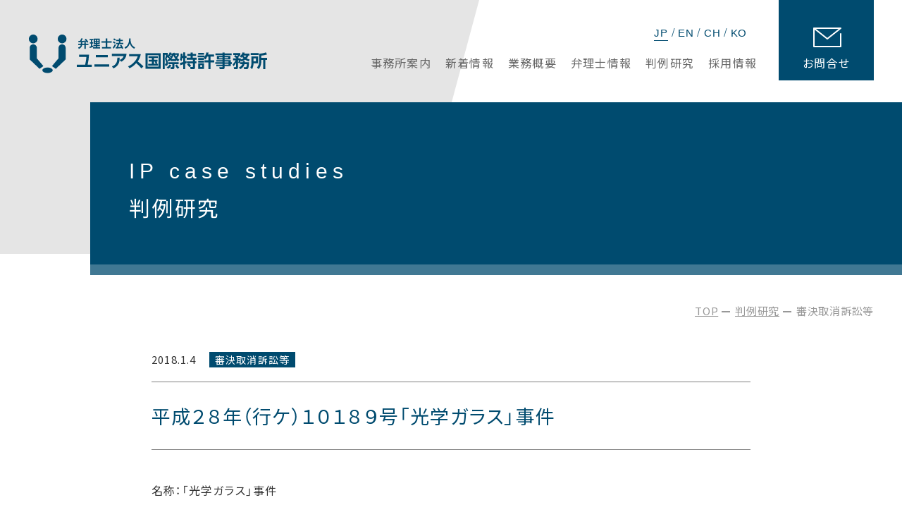

--- FILE ---
content_type: text/html; charset=UTF-8
request_url: https://unius-pa.com/decision_cancellation/5046/
body_size: 42551
content:
<!DOCTYPE html>
<html lang="ja">

<head>
	<meta http-equiv="x-ua-compatible" content="ie=edge">
	<meta name="viewport" content="width=device-width, initial-scale=1">
	<!-- Google Tag Manager -->

	<!-- End Google Tag Manager -->
	<meta name="format-detection" content="telephone=no">
	<meta property="og:image" content="https://www.unius-pa.com/img/ogp.png">
	<link rel="shortcut icon" href="/favicon.ico" type="image/x-icon">
	<link rel="stylesheet" type="text/css" href="/css/common.css" media="all">
	<link rel="stylesheet" type="text/css" href="/css/base.css" media="all">
	<link rel="preconnect" href="https://fonts.googleapis.com">
	<link rel="preconnect" href="https://fonts.gstatic.com" crossorigin>
	<link rel="stylesheet" href="https://cdn.jsdelivr.net/npm/yakuhanjp@3.4.1/dist/css/yakuhanjp-noto.min.css">
	<link rel="stylesheet" href="https://fonts.googleapis.com/css2?family=Noto+Sans+JP:wght@300;400;500&display=swap&subset=japanese"><title>平成２８年（行ケ）１０１８９号「光学ガラス」事件 | 判例研究 | ユニアス国際特許事務所</title>
<meta name="description" content="平成２８年（行ケ）１０１８９号「光学ガラス」事件のページです。弁理士が全て責任をもって対応する新大阪の国際特許事務所">
<meta name="keywords" content="平成２８年（行ケ）１０１８９号「光学ガラス」事件,特許,国際特許,特許業務法人,ユニアス国際特許事務所,ユニアス">
<meta property="og:url" content="https://www.unius-pa.com/case/">
<meta property="og:title" content="平成２８年（行ケ）１０１８９号「光学ガラス」事件 | 判例研究 | ユニアス国際特許事務所">
<meta property="og:type" content="article">
<meta property="og:description" content="平成２８年（行ケ）１０１８９号「光学ガラス」事件のページです。弁理士が全て責任をもって対応する新大阪の国際特許事務所">
<script>
(function(i,s,o,g,r,a,m){i['GoogleAnalyticsObject']=r;i[r]=i[r]||function(){
(i[r].q=i[r].q||[]).push(arguments)},i[r].l=1*new Date();a=s.createElement(o),
m=s.getElementsByTagName(o)[0];a.async=1;a.src=g;m.parentNode.insertBefore(a,m)
})(window,document,'script','//www.google-analytics.com/analytics.js','ga');
ga('create', 'UA-150474543-1');
ga('send', 'pageview');
</script>
<script type="text/javascript">
  var _gaq = _gaq || [];
  _gaq.push(['_setAccount', 'UA-30407178-1']);
  _gaq.push(['_trackPageview']);
  (function() {
    var ga = document.createElement('script'); ga.type = 'text/javascript'; ga.async = true;
    ga.src = ('https:' == document.location.protocol ? 'https://ssl' : 'http://www') + '.google-analytics.com/ga.js';
    var s = document.getElementsByTagName('script')[0]; s.parentNode.insertBefore(ga, s);
  })();
</script>
<meta name='robots' content='max-image-preview:large' />
<script type="text/javascript">
window._wpemojiSettings = {"baseUrl":"https:\/\/s.w.org\/images\/core\/emoji\/14.0.0\/72x72\/","ext":".png","svgUrl":"https:\/\/s.w.org\/images\/core\/emoji\/14.0.0\/svg\/","svgExt":".svg","source":{"concatemoji":"https:\/\/unius-pa.com\/wp\/wp-includes\/js\/wp-emoji-release.min.js?ver=6.1.9"}};
/*! This file is auto-generated */
!function(e,a,t){var n,r,o,i=a.createElement("canvas"),p=i.getContext&&i.getContext("2d");function s(e,t){var a=String.fromCharCode,e=(p.clearRect(0,0,i.width,i.height),p.fillText(a.apply(this,e),0,0),i.toDataURL());return p.clearRect(0,0,i.width,i.height),p.fillText(a.apply(this,t),0,0),e===i.toDataURL()}function c(e){var t=a.createElement("script");t.src=e,t.defer=t.type="text/javascript",a.getElementsByTagName("head")[0].appendChild(t)}for(o=Array("flag","emoji"),t.supports={everything:!0,everythingExceptFlag:!0},r=0;r<o.length;r++)t.supports[o[r]]=function(e){if(p&&p.fillText)switch(p.textBaseline="top",p.font="600 32px Arial",e){case"flag":return s([127987,65039,8205,9895,65039],[127987,65039,8203,9895,65039])?!1:!s([55356,56826,55356,56819],[55356,56826,8203,55356,56819])&&!s([55356,57332,56128,56423,56128,56418,56128,56421,56128,56430,56128,56423,56128,56447],[55356,57332,8203,56128,56423,8203,56128,56418,8203,56128,56421,8203,56128,56430,8203,56128,56423,8203,56128,56447]);case"emoji":return!s([129777,127995,8205,129778,127999],[129777,127995,8203,129778,127999])}return!1}(o[r]),t.supports.everything=t.supports.everything&&t.supports[o[r]],"flag"!==o[r]&&(t.supports.everythingExceptFlag=t.supports.everythingExceptFlag&&t.supports[o[r]]);t.supports.everythingExceptFlag=t.supports.everythingExceptFlag&&!t.supports.flag,t.DOMReady=!1,t.readyCallback=function(){t.DOMReady=!0},t.supports.everything||(n=function(){t.readyCallback()},a.addEventListener?(a.addEventListener("DOMContentLoaded",n,!1),e.addEventListener("load",n,!1)):(e.attachEvent("onload",n),a.attachEvent("onreadystatechange",function(){"complete"===a.readyState&&t.readyCallback()})),(e=t.source||{}).concatemoji?c(e.concatemoji):e.wpemoji&&e.twemoji&&(c(e.twemoji),c(e.wpemoji)))}(window,document,window._wpemojiSettings);
</script>
<style type="text/css">
img.wp-smiley,
img.emoji {
	display: inline !important;
	border: none !important;
	box-shadow: none !important;
	height: 1em !important;
	width: 1em !important;
	margin: 0 0.07em !important;
	vertical-align: -0.1em !important;
	background: none !important;
	padding: 0 !important;
}
</style>
	<link rel='stylesheet' id='wp-block-library-css' href='https://unius-pa.com/wp/wp-includes/css/dist/block-library/style.min.css?ver=6.1.9' type='text/css' media='all' />
<link rel='stylesheet' id='classic-theme-styles-css' href='https://unius-pa.com/wp/wp-includes/css/classic-themes.min.css?ver=1' type='text/css' media='all' />
<style id='global-styles-inline-css' type='text/css'>
body{--wp--preset--color--black: #000000;--wp--preset--color--cyan-bluish-gray: #abb8c3;--wp--preset--color--white: #ffffff;--wp--preset--color--pale-pink: #f78da7;--wp--preset--color--vivid-red: #cf2e2e;--wp--preset--color--luminous-vivid-orange: #ff6900;--wp--preset--color--luminous-vivid-amber: #fcb900;--wp--preset--color--light-green-cyan: #7bdcb5;--wp--preset--color--vivid-green-cyan: #00d084;--wp--preset--color--pale-cyan-blue: #8ed1fc;--wp--preset--color--vivid-cyan-blue: #0693e3;--wp--preset--color--vivid-purple: #9b51e0;--wp--preset--gradient--vivid-cyan-blue-to-vivid-purple: linear-gradient(135deg,rgba(6,147,227,1) 0%,rgb(155,81,224) 100%);--wp--preset--gradient--light-green-cyan-to-vivid-green-cyan: linear-gradient(135deg,rgb(122,220,180) 0%,rgb(0,208,130) 100%);--wp--preset--gradient--luminous-vivid-amber-to-luminous-vivid-orange: linear-gradient(135deg,rgba(252,185,0,1) 0%,rgba(255,105,0,1) 100%);--wp--preset--gradient--luminous-vivid-orange-to-vivid-red: linear-gradient(135deg,rgba(255,105,0,1) 0%,rgb(207,46,46) 100%);--wp--preset--gradient--very-light-gray-to-cyan-bluish-gray: linear-gradient(135deg,rgb(238,238,238) 0%,rgb(169,184,195) 100%);--wp--preset--gradient--cool-to-warm-spectrum: linear-gradient(135deg,rgb(74,234,220) 0%,rgb(151,120,209) 20%,rgb(207,42,186) 40%,rgb(238,44,130) 60%,rgb(251,105,98) 80%,rgb(254,248,76) 100%);--wp--preset--gradient--blush-light-purple: linear-gradient(135deg,rgb(255,206,236) 0%,rgb(152,150,240) 100%);--wp--preset--gradient--blush-bordeaux: linear-gradient(135deg,rgb(254,205,165) 0%,rgb(254,45,45) 50%,rgb(107,0,62) 100%);--wp--preset--gradient--luminous-dusk: linear-gradient(135deg,rgb(255,203,112) 0%,rgb(199,81,192) 50%,rgb(65,88,208) 100%);--wp--preset--gradient--pale-ocean: linear-gradient(135deg,rgb(255,245,203) 0%,rgb(182,227,212) 50%,rgb(51,167,181) 100%);--wp--preset--gradient--electric-grass: linear-gradient(135deg,rgb(202,248,128) 0%,rgb(113,206,126) 100%);--wp--preset--gradient--midnight: linear-gradient(135deg,rgb(2,3,129) 0%,rgb(40,116,252) 100%);--wp--preset--duotone--dark-grayscale: url('#wp-duotone-dark-grayscale');--wp--preset--duotone--grayscale: url('#wp-duotone-grayscale');--wp--preset--duotone--purple-yellow: url('#wp-duotone-purple-yellow');--wp--preset--duotone--blue-red: url('#wp-duotone-blue-red');--wp--preset--duotone--midnight: url('#wp-duotone-midnight');--wp--preset--duotone--magenta-yellow: url('#wp-duotone-magenta-yellow');--wp--preset--duotone--purple-green: url('#wp-duotone-purple-green');--wp--preset--duotone--blue-orange: url('#wp-duotone-blue-orange');--wp--preset--font-size--small: 13px;--wp--preset--font-size--medium: 20px;--wp--preset--font-size--large: 36px;--wp--preset--font-size--x-large: 42px;--wp--preset--spacing--20: 0.44rem;--wp--preset--spacing--30: 0.67rem;--wp--preset--spacing--40: 1rem;--wp--preset--spacing--50: 1.5rem;--wp--preset--spacing--60: 2.25rem;--wp--preset--spacing--70: 3.38rem;--wp--preset--spacing--80: 5.06rem;}:where(.is-layout-flex){gap: 0.5em;}body .is-layout-flow > .alignleft{float: left;margin-inline-start: 0;margin-inline-end: 2em;}body .is-layout-flow > .alignright{float: right;margin-inline-start: 2em;margin-inline-end: 0;}body .is-layout-flow > .aligncenter{margin-left: auto !important;margin-right: auto !important;}body .is-layout-constrained > .alignleft{float: left;margin-inline-start: 0;margin-inline-end: 2em;}body .is-layout-constrained > .alignright{float: right;margin-inline-start: 2em;margin-inline-end: 0;}body .is-layout-constrained > .aligncenter{margin-left: auto !important;margin-right: auto !important;}body .is-layout-constrained > :where(:not(.alignleft):not(.alignright):not(.alignfull)){max-width: var(--wp--style--global--content-size);margin-left: auto !important;margin-right: auto !important;}body .is-layout-constrained > .alignwide{max-width: var(--wp--style--global--wide-size);}body .is-layout-flex{display: flex;}body .is-layout-flex{flex-wrap: wrap;align-items: center;}body .is-layout-flex > *{margin: 0;}:where(.wp-block-columns.is-layout-flex){gap: 2em;}.has-black-color{color: var(--wp--preset--color--black) !important;}.has-cyan-bluish-gray-color{color: var(--wp--preset--color--cyan-bluish-gray) !important;}.has-white-color{color: var(--wp--preset--color--white) !important;}.has-pale-pink-color{color: var(--wp--preset--color--pale-pink) !important;}.has-vivid-red-color{color: var(--wp--preset--color--vivid-red) !important;}.has-luminous-vivid-orange-color{color: var(--wp--preset--color--luminous-vivid-orange) !important;}.has-luminous-vivid-amber-color{color: var(--wp--preset--color--luminous-vivid-amber) !important;}.has-light-green-cyan-color{color: var(--wp--preset--color--light-green-cyan) !important;}.has-vivid-green-cyan-color{color: var(--wp--preset--color--vivid-green-cyan) !important;}.has-pale-cyan-blue-color{color: var(--wp--preset--color--pale-cyan-blue) !important;}.has-vivid-cyan-blue-color{color: var(--wp--preset--color--vivid-cyan-blue) !important;}.has-vivid-purple-color{color: var(--wp--preset--color--vivid-purple) !important;}.has-black-background-color{background-color: var(--wp--preset--color--black) !important;}.has-cyan-bluish-gray-background-color{background-color: var(--wp--preset--color--cyan-bluish-gray) !important;}.has-white-background-color{background-color: var(--wp--preset--color--white) !important;}.has-pale-pink-background-color{background-color: var(--wp--preset--color--pale-pink) !important;}.has-vivid-red-background-color{background-color: var(--wp--preset--color--vivid-red) !important;}.has-luminous-vivid-orange-background-color{background-color: var(--wp--preset--color--luminous-vivid-orange) !important;}.has-luminous-vivid-amber-background-color{background-color: var(--wp--preset--color--luminous-vivid-amber) !important;}.has-light-green-cyan-background-color{background-color: var(--wp--preset--color--light-green-cyan) !important;}.has-vivid-green-cyan-background-color{background-color: var(--wp--preset--color--vivid-green-cyan) !important;}.has-pale-cyan-blue-background-color{background-color: var(--wp--preset--color--pale-cyan-blue) !important;}.has-vivid-cyan-blue-background-color{background-color: var(--wp--preset--color--vivid-cyan-blue) !important;}.has-vivid-purple-background-color{background-color: var(--wp--preset--color--vivid-purple) !important;}.has-black-border-color{border-color: var(--wp--preset--color--black) !important;}.has-cyan-bluish-gray-border-color{border-color: var(--wp--preset--color--cyan-bluish-gray) !important;}.has-white-border-color{border-color: var(--wp--preset--color--white) !important;}.has-pale-pink-border-color{border-color: var(--wp--preset--color--pale-pink) !important;}.has-vivid-red-border-color{border-color: var(--wp--preset--color--vivid-red) !important;}.has-luminous-vivid-orange-border-color{border-color: var(--wp--preset--color--luminous-vivid-orange) !important;}.has-luminous-vivid-amber-border-color{border-color: var(--wp--preset--color--luminous-vivid-amber) !important;}.has-light-green-cyan-border-color{border-color: var(--wp--preset--color--light-green-cyan) !important;}.has-vivid-green-cyan-border-color{border-color: var(--wp--preset--color--vivid-green-cyan) !important;}.has-pale-cyan-blue-border-color{border-color: var(--wp--preset--color--pale-cyan-blue) !important;}.has-vivid-cyan-blue-border-color{border-color: var(--wp--preset--color--vivid-cyan-blue) !important;}.has-vivid-purple-border-color{border-color: var(--wp--preset--color--vivid-purple) !important;}.has-vivid-cyan-blue-to-vivid-purple-gradient-background{background: var(--wp--preset--gradient--vivid-cyan-blue-to-vivid-purple) !important;}.has-light-green-cyan-to-vivid-green-cyan-gradient-background{background: var(--wp--preset--gradient--light-green-cyan-to-vivid-green-cyan) !important;}.has-luminous-vivid-amber-to-luminous-vivid-orange-gradient-background{background: var(--wp--preset--gradient--luminous-vivid-amber-to-luminous-vivid-orange) !important;}.has-luminous-vivid-orange-to-vivid-red-gradient-background{background: var(--wp--preset--gradient--luminous-vivid-orange-to-vivid-red) !important;}.has-very-light-gray-to-cyan-bluish-gray-gradient-background{background: var(--wp--preset--gradient--very-light-gray-to-cyan-bluish-gray) !important;}.has-cool-to-warm-spectrum-gradient-background{background: var(--wp--preset--gradient--cool-to-warm-spectrum) !important;}.has-blush-light-purple-gradient-background{background: var(--wp--preset--gradient--blush-light-purple) !important;}.has-blush-bordeaux-gradient-background{background: var(--wp--preset--gradient--blush-bordeaux) !important;}.has-luminous-dusk-gradient-background{background: var(--wp--preset--gradient--luminous-dusk) !important;}.has-pale-ocean-gradient-background{background: var(--wp--preset--gradient--pale-ocean) !important;}.has-electric-grass-gradient-background{background: var(--wp--preset--gradient--electric-grass) !important;}.has-midnight-gradient-background{background: var(--wp--preset--gradient--midnight) !important;}.has-small-font-size{font-size: var(--wp--preset--font-size--small) !important;}.has-medium-font-size{font-size: var(--wp--preset--font-size--medium) !important;}.has-large-font-size{font-size: var(--wp--preset--font-size--large) !important;}.has-x-large-font-size{font-size: var(--wp--preset--font-size--x-large) !important;}
.wp-block-navigation a:where(:not(.wp-element-button)){color: inherit;}
:where(.wp-block-columns.is-layout-flex){gap: 2em;}
.wp-block-pullquote{font-size: 1.5em;line-height: 1.6;}
</style>
<link rel="https://api.w.org/" href="https://unius-pa.com/wp-json/" /><link rel="alternate" type="application/json" href="https://unius-pa.com/wp-json/wp/v2/posts/5046" /><link rel="EditURI" type="application/rsd+xml" title="RSD" href="https://unius-pa.com/wp/xmlrpc.php?rsd" />
<link rel="wlwmanifest" type="application/wlwmanifest+xml" href="https://unius-pa.com/wp/wp-includes/wlwmanifest.xml" />
<meta name="generator" content="WordPress 6.1.9" />
<link rel="canonical" href="https://unius-pa.com/decision_cancellation/5046/" />
<link rel='shortlink' href='https://unius-pa.com/?p=5046' />
<link rel="alternate" type="application/json+oembed" href="https://unius-pa.com/wp-json/oembed/1.0/embed?url=https%3A%2F%2Funius-pa.com%2Fdecision_cancellation%2F5046%2F" />
<link rel="alternate" type="text/xml+oembed" href="https://unius-pa.com/wp-json/oembed/1.0/embed?url=https%3A%2F%2Funius-pa.com%2Fdecision_cancellation%2F5046%2F&#038;format=xml" />
</head>

<body id="case" class="is-case">
    <!-- Google Tag Manager (noscript) -->

    <!-- End Google Tag Manager (noscript) -->
    <div class="waraper">


        <header>
	<div class="header_inner clearfix">
		<div class="logo_box">
			<p class="logo"><a href="/"><img class="resize logo" src="/img/logo.svg" alt="ユニアス国際特許事務所"></a></p>
		</div>
		<nav class="lang_nav">
			<ul class="clearfix">
				<li class="active"><a href="/">JP</a></li>
				<li><a href="/eng/">EN</a></li>
				<li><a href="/chn/">CH</a></li>
				<li><a href="/kor/">KO</a></li>
			</ul>
		</nav>
		<nav class="contact_nav">
			<a href="/contact/"><span>お問合せ</span></a>
		</nav>
		<div class="btn_smp">
			<a class="menu-trigger">
				<span></span>
				<span></span>
				<span></span>
			</a>
		</div>
		<nav class="header_nav">
			<ul class="clearfix">
				<li class="office"><a href="/office/"><span>事務所案内</span></a></li>
				<li class="news"><a href="/news/"><span>新着情報</span></a></li>
				<li class="business"><a href="/business/"><span>業務概要</span></a></li>
				<li class="staff"><a href="/staff/"><span>弁理士情報</span></a></li>
				<li class="case"><a href="/case/"><span>判例研究</span></a></li>
				<li class="recruit"><a href="/recruit/"><span>採用情報</span></a></li>
			</ul>
		</nav>
	</div>
</header>
        <main>
            <section class="main_waraper">
                <section class="page_ttlwrap">
                    <div class="inner">
                        <h1><span class="en">IP case studies</span>判例研究</h1>
                    </div>
                </section>
                <section class="main_content">
                    <div class="pan_wrap clearfix">
                        <ul>
                            <li><a href="/">TOP</a></li>
                            <li><a href="/case/">判例研究</a></li>
                            <li>審決取消訴訟等</li>
                        </ul>
                    </div>
                    <div class="cont_wrap">
                        <div class="cont_inner">

                            <div class="post_cont_wrap clearfix">
                                <section class="post_detail">
                                                                                <div class="post_detail_head">
                                                <div class="post_detail_head_info clearfix">
                                                    <time class="post-date" datetime="2018.01.04">2018.1.4</time>
                                                    <p class="post_category">審決取消訴訟等</p>
                                                </div>
                                                <h1 class="post_ttl">平成２８年（行ケ）１０１８９号「光学ガラス」事件</h1>
                                            </div>
                                            <div class="post_detail_body">
                                                <div class="post_detail_container">
                                                    <p>名称：「光学ガラス」事件<br />
審決取消請求事件<br />
知的財産高等裁判所：平成２８年（行ケ）１０１８９号　判決日：平成２９年１０月２５日<br />
判決：審決取消<br />
条文：特許法３６条６項１号、３６条４項１号<br />
キーワード：サポート要件、実施可能要件<br />
判決文：<a href="http://www.ip.courts.go.jp/app/files/hanrei_jp/168/087168_hanrei.pdf" target="_blank" rel="noopener">http://www.ip.courts.go.jp/app/files/hanrei_jp/168/087168_hanrei.pdf</a><br />
［事案の概要］<br />
実施例が本願組成要件の各数値範囲の一部のみであっても、明細書の記載および技術常識に基づき、当業者は、当該数値範囲のうち、実施例の組成物の数値範囲を超える組成の場合にも高い蓋然性をもって本願物性要件を満たす光学ガラスを得ることを認識し得るとして、実施例の組成が各数値範囲の一部であることから直ちに要件充足性を否定した審決を取り消した事例。<br />
［事件の経緯］<br />
原告が、特許出願（特願２０１２－２３３２９７号）に係る拒絶査定不服審判（不服２０１５－８４３４号）を請求したところ、特許庁（被告）が、請求不成立の拒絶審決をしたため、原告は、その取消しを求めた。<br />
知財高裁は、原告の請求を認容し、審決を取り消した。<br />
［本願発明］<br />
【請求項１】（筆者にて、改行部を修正。）<br />
屈折率（ｎｄ）が１．７８以上１．９０以下、アッベ数（νｄ）が２２以上２８以下、部分分散比（θｇ，Ｆ）が０．６０２以上０．６２０以下の範囲の光学定数を有し、<br />
質量％の比率で<br />
ＳｉＯ２を１０％以上４０％以下、Ｎｂ２Ｏ５を４０％超６５％以下、ＺｒＯ２を０．１％以上１５％以下、ＴｉＯ２を１％以上１５％以下含有し、<br />
Ｂ２Ｏ３の含有量が０～２０％、ＧｅＯ２の含有量が０～５％、Ａｌ２Ｏ３の含有量が０～５％、ＷＯ３の含有量が０～１５％、ＺｎＯの含有量が０～１５％、ＳｒＯの含有量が０～１５％、Ｌｉ２Ｏの含有量が０～１５％、Ｎａ２Ｏの含有量が０～２０％、Ｓｂ２Ｏ３の含有量が０～１％であり、ＴｉＯ２／（ＺｒＯ２＋Ｎｂ２Ｏ５）が０．２０以下であり、<br />
ＳｉＯ２、Ｂ２Ｏ３、ＴｉＯ２、ＺｒＯ２、Ｎｂ２Ｏ５、ＷＯ３、ＺｎＯ、ＳｒＯ、Ｌｉ２Ｏ、Ｎａ２Ｏの合計含有量が９０％超であることを特徴とする光学ガラス。<br />
［審決］<br />
１．・・・（略）・・・本願組成要件に関するガラスの組成のうち、実施例で示されているものは一部の数値範囲の組成にとどまり、当該数値範囲を超える部分については、本願物性要件を満たす光学ガラスが得られることが実施例の記載により裏付けられているとはいえず、その他の発明の詳細な説明の記載にも、当業者が本願物性要件を満たすことを認識し得る説明がされているとはいえない。また、本願出願時の当業者の技術常識（光学ガラスの物性は、ガラスの組成に依存するが、構成成分と物性との因果関係が明確に導かれない場合の方が多いことなど）に照らしても、本願組成要件の数値範囲にわたって、本願物性要件を満たす光学ガラスが得られることを当業者が認識し得るとはいえない。<br />
２．・・・（略）・・・本願の明細書に、本願組成要件のごく一部の範囲の実施例が記載され、各成分のはたらきが個別に記載されていたとしても、実施例から離れた広範な本願組成要件の数値範囲において、限定された本願物性要件を満たす光学ガラスの具体的な各成分の含有量を決定することは、当業者に過度の試行錯誤を要求するものといえる。<br />
［主な取消事由］<br />
１．実施可能要件に関する判断の誤り（取消事由２）<br />
２．サポート要件に関する判断の誤り（取消事由３）<br />
［裁判所の判断］（筆者にて適宜抜粋）<br />
２．取消事由２（サポート要件に関する判断の誤り）について<br />
『（１）特許請求の範囲の記載がサポート要件に適合するか否かについては、特許請求の範囲の記載と発明の詳細な説明の記載とを対比し、特許請求の範囲に記載された発明が、発明の詳細な説明に記載された発明で、発明の詳細な説明の記載又はその示唆により当業者が当該発明の課題を解決できると認識できる範囲のものであるか否か、また、その記載や示唆がなくとも当業者が出願時の技術常識に照らし当該発明の課題を解決できると認識できる範囲のものであるか否かを検討して判断すべきものと解される。<br />
これを本願発明についてみると、まず、本願発明に係る特許請求の範囲（請求項１）の記載は、光学ガラスを本願組成要件及び本願物性要件によって特定するものであり、そのうち、本願物性要件は、「高屈折率高分散であって、かつ、部分分散比が小さい光学ガラスを提供する」という本願発明の課題を、「屈折率（ｎｄ）が１．７８以上１．９０以下、アッベ数（νｄ）が２２以上２８以下、部分分散比（θｇ，Ｆ）が０．６０２以上０．６２０以下」という光学定数により定量的に表現するものであって、本願組成要件で特定される光学ガラスを、本願発明の課題を解決できるものに限定するための要件ということができる。そして、このような本願発明に係る特許請求の範囲の構成からすれば、その記載がサポート要件に適合するものといえるためには、本願組成要件で特定される光学ガラスが発明の詳細な説明に記載されていることに加え、本願組成要件で特定される光学ガラスが高い蓋然性をもって本願物性要件を満たし得るものであることを、発明の詳細な説明の記載や示唆又は本願出願時の技術常識から当業者が認識できることが必要というべきである。<br />
（２）そこで、以上の観点から、本願明細書の発明の詳細な説明の記載及び本願出願時の技術常識に基づき、サポート要件についての本件審決の判断の適否について検討する。<br />
・・・（略）・・・、本願明細書の発明の詳細な説明に、本願組成要件で特定される光学ガラスが記載されていることは明らかである。<br />
イ　・・・（略）・・・、以上のような発明の詳細な説明の記載を総合してみれば、本願発明における本願組成要件と本願物性要件との関係に関して、次のような理解が可能といえる。すなわち、まず、Ｎｂ２Ｏ５成分は、屈折率を高め、分散を大きくしつつ部分分散比を小さくし、化学的耐久性及び耐失透性を改善するのに有効な必須の成分であること（段落【００３３】）から、本願組成要件において、その含有量が４０％超６５％以下とされ、組成物中で最も含有量の多い成分とされていることが理解できる。また、ＺｒＯ２成分は、屈折率を高め、部分分散比を小さくする効果があり（段落【００３１】）、他方、ＴｉＯ２成分は、屈折率を高め、分散を大きくする効果がある反面、その量が多すぎると部分分散比が大きくなること（段落【００２９】）から、「部分分散比が小さい光学ガラス」を得るためには、ＺｒＯ２及びＮｂ２Ｏ５の含有量に対してＴｉＯ２の含有量が多くなりすぎることを避ける必要があり、そのために、ＴｉＯ２／（ＺｒＯ２＋Ｎｂ２Ｏ５）の値を一定以下とするものであること（段落【００７３】）が理解でき、これが、本願組成要件において、各成分の含有量とともに規定される「ＴｉＯ２／（ＺｒＯ２＋Ｎｂ２Ｏ５）が０．２以下であり」との特定に反映され、本願発明の課題の解決（高屈折率高分散であって、かつ、部分分散比が小さい光学ガラスを提供すること）にとって重要な構成となっていることが理解できる。<br />
ウ　他方、・・・（略）・・・本願組成要件に規定された各数値範囲は、実施例によって本願物性要件を満たすことが具体的に確認された組成の数値範囲に比して広い数値範囲となっており、そのため、本願組成要件で特定される光学ガラスのうち、実施例に示された数値範囲を超える組成に係る光学ガラスについても、本願物性要件を満たし得るものであることを当業者が認識できるか否かが問題となる。<br />
そこで検討するに、まず、光学ガラスの製造に関しては、ガラスの物性が多くの成分の総合的な作用により決定されるものであるため、個々の成分の含有量の範囲等と物性との因果関係を明確にして、所望の物性のための必要十分な配合組成を明らかにすることは現実には不可能であり、そのため、ターゲットとされる物性を有する光学ガラスを製造するに当たり、当該物性を有する光学ガラスの配合組成を明らかにするためには、既知の光学ガラスの配合組成を基本にして、その成分の一部を、当該物性に寄与することが知られている成分に置き換える作業を行い、ターゲットではない他の物性に支障が出ないよう複数の成分の混合比を変更するなどして試行錯誤を繰り返すことで当該配合組成を見出すのが通常行われる手順であることが認められ、このことは、本願出願時において、光学ガラスの技術分野の技術常識であったものと認められる（甲５、６、１７、１８、２１、２２。以上のような技術常識の存在については、当事者間に争いがない。）。<br />
そして、上記のような技術常識からすれば、光学ガラスの製造に当たって、基本となる既知の光学ガラスの成分の一部を、物性の変化を調整しながら、他の成分に置き換えるなどの作業を試行錯誤的に行うことは、当業者が通常行うことということができるから、光学ガラス分野の当業者であれば、本願明細書の実施例に示された組成物を基本にして、特定の成分の含有量をある程度変化させた場合であっても、これに応じて他の成分を適宜増減させることにより、当該特定の成分の増減による物性の変化を調整して、もとの組成物と同様に本願物性要件を満たす光学ガラスを得ることも可能であることを理解できるものといえる。そして、前記イのとおり、当業者は、本願明細書の発明の詳細な説明の記載から、本願物性要件を満たす光学ガラスを得るには、「Ｎｂ２Ｏ５成分を４０％超６５％以下の範囲で含有し、かつ、ＴｉＯ２／（ＺｒＯ２＋Ｎｂ２Ｏ５）を０．２以下とする」ことが特に重要であることを理解するものといえるから、これらの条件を維持しながら、光学ガラスの製造において通常行われる試行錯誤の範囲内で上記のような成分調整を行うことにより、高い蓋然性をもって本願物性要件を満たす光学ガラスを得ることが可能であることも理解し得るというべきである。・・・（略）・・・<br />
してみると、本願明細書の実施例に係る組成物の組成が、本願組成要件に規定された各成分の含有比率、「ＴｉＯ２／（ＺｒＯ２＋Ｎｂ２Ｏ５）の値」及び「ＳｉＯ２、Ｂ２Ｏ３、ＴｉＯ２、ＺｒＯ２、Ｎｂ２Ｏ５、ＷＯ３、ＺｎＯ、ＳｒＯ、Ｌｉ２Ｏ、Ｎａ２Ｏの合計含有量」の各数値範囲の一部のものにすぎないとしても、本願明細書の発明の詳細な説明の記載及び本願出願時における光学ガラス分野の技術常識に鑑みれば、当業者は、本願組成要件に規定された各数値範囲のうち、実施例として具体的に示された組成物に係る数値範囲を超える組成を有するものであっても、高い蓋然性をもって本願物性要件を満たす光学ガラスを得ることができることを認識し得るというべきであり、更に、そのように認識し得る範囲が、本願組成要件に規定された各成分の各数値範囲の全体（上限値や下限値）にまで及ぶものといえるか否かについては、成分ごとに、その効果や特性を踏まえた具体的な検討を行うことによって判断される必要があるものといえる。<br />
エ　これに対し、・・・（略）・・・、本件審決の判断は、本願組成要件に規定された各成分の含有比率、「ＴｉＯ２／（ＺｒＯ２＋Ｎｂ２Ｏ５）の値」及び「ＳｉＯ２、Ｂ２Ｏ３、ＴｉＯ２、ＺｒＯ２、Ｎｂ２Ｏ５、ＷＯ３、ＺｎＯ、ＳｒＯ、Ｌｉ２Ｏ、Ｎａ２Ｏの合計含有量」の各数値範囲のうち、当業者が本願物性要件を満たす光学ガラスが得られるものと認識できる範囲を、実施例として具体的に示されたガラス組成の各数値範囲に限定するものにほかならないところ、上記ウで述べたところからすれば、このような判断は誤りというべきである。本件審決は、上記ウのとおり、本願のサポート要件充足性を判断するに当たって必要とされる、本願物性要件を満たす光学ガラスを得ることができることを認識し得る範囲が本願組成要件に規定された各成分における数値範囲の全体に及ぶものといえるか否かについての具体的な検討を行うことなく、実施例として示された各数値範囲が本願組成要件に規定された各数値範囲の一部にとどまることをもって、直ちに本願のサポート要件充足性を否定したものであるから、そのような判断は誤りといわざるを得ず（更に言えば、上記のような具体的な検討の結果に基づく拒絶理由通知がされるべきであったともいえる。）、また、その誤りは審決の結論に影響を及ぼすものといえる。』<br />
３.取消事由３（実施可能要件に関する判断の誤り）について<br />
『・・・（略）・・・、本願明細書の実施例に係る組成物の組成が、本願組成要件に規定された各成分の含有比率、「ＴｉＯ２／（ＺｒＯ２＋Ｎｂ２Ｏ５）の値」及び「ＳｉＯ２、Ｂ２Ｏ３、ＴｉＯ２、ＺｒＯ２、Ｎｂ２Ｏ５、ＷＯ３、ＺｎＯ、ＳｒＯ、Ｌｉ２Ｏ、Ｎａ２Ｏの合計含有量」の各数値範囲の一部のものにすぎないとしても、前記２（２）で述べたとおりの本願明細書の発明の詳細な説明の記載及び本願出願時における光学ガラス分野の技術常識からすれば、光学ガラス分野の当業者であれば、本願明細書の実施例に示された組成物を基本にして、特定の成分の含有量をある程度変化させた場合であっても、これに応じて他の成分を適宜増減させることにより、当該特定の成分の増減による物性の変化を調整して、もとの組成物と同様に本願物性要件を満たす光学ガラスを得ることも可能であることを理解するものであり、特に、本願物性要件を満たす光学ガラスを得るのに重要な「Ｎｂ２Ｏ５成分を４０％超６５％以下の範囲で含有し、かつ、ＴｉＯ２／（ＺｒＯ２＋Ｎｂ２Ｏ５）を０．２以下とする」との条件を維持しながら、光学ガラスの製造において通常行われる試行錯誤の範囲内で上記のような成分調整を行うことにより、本願物性要件を満たす光学ガラスを得ることが可能であることを理解するものといえる。そして、そのようにして本願物性要件を満たす光学ガラスを得ることができると考えられる各成分の数値範囲が、本願組成要件に規定された各成分の各数値範囲の全体に及ぶものといえるか否かについては、成分ごとに、その効果や特性を踏まえた具体的な検討を行うことによって判断される必要があるものといえる。<br />
・・・（略）・・・本件審決は、上記のとおり、本願の実施可能要件充足性を判断するに当たって必要とされる、本願物性要件を満たす光学ガラスを得ることができると考えられる各成分の数値範囲が本願組成要件に規定された各成分における数値範囲の全体に及ぶものといえるか否かについての具体的な検討を行うことなく、実施例として示された各数値範囲が本願組成要件に規定された各数値範囲の一部にとどまることをもって、直ちに本願の実施可能要件充足性を否定したものであるから、そのような判断は誤りといわざるを得ず、また、その誤りは審決の結論に影響を及ぼすものといえる。』<br />
［コメント］<br />
本判決では、「実施例として示された各数値範囲が本願組成要件に規定された各数値範囲の一部にとどまることをもって、直ちに本願のサポート要件充足性を否定した点において判断の在り方に問題があ（る）」として、本願のサポート要件充足性等を否定した審決が取り消されている。本判決では、いわば審理不尽として審決が取り消されており、数値範囲全てに要件具備までを認めたものではない。<br />
化学・バイオ分野の審査では、“やってみなければわからない“というその技術的性格から選択発明性や進歩性で有利になりうる反面、サポート要件等については本事件のように実施例に限定すべきとされる場合もあり、本判決はそのような場合に対する参考事例といえる。<br />
以上<br />
（担当弁理士：東田　進弘）<br />
&nbsp;</p>

                                                                                                            <div class="post_pdf_box clearfix">
                                                            <p class="text"> 平成２８年（行ケ）１０１８９号「光学ガラス」事件</p>
                                                            <p class="btn"><a href="https://www.unius-pa.com/wp/wp-content/uploads/h28_gyouke_10189.pdf" target="_blank">PDFは<br class="pcTab_on">こちら</a></p>
                                                        </div>
                                                    
                                                </div>

                                            </div>

                                            <div class="post_detail_pager">
                                                <ul class="clearfix">
                                                    <li><a href="/case/">判例研究</a></li>
                                                </ul>
                                            </div>
                                        
                                                                    </section>
                            </div>

                        </div>
                    </div>
                </section>
            </section>

            <section class="pftcontact_wrap">
                <div class="inner clearfix">
                    <div class="ttl_box">
                        <h2><span class="en">Contact</span>お問合せ</h2>
                    </div>
                    <div class="cont_box">
                        <div class="cont_box_inner clearfix">
                            <div class="item it_mail">
                                <p class="ttl"><span>メールでのお問合せ</span></p>
                                <p class="link"><a href="/contact/">お問合せフォーム</a></p>
                            </div>
                            <div class="item it_tel">
                                <p class="ttl"><span>お電話でのお問合せ</span></p>
                                <p class="link"><a href="tel:06-6838-0505">06-6838-0505</a></p>
                            </div>
                        </div>
                    </div>
                </div>
            </section>
        </main>
        <footer>
<div class="footer_bottom">
	<div class="footer_inner clearfix">
		<div class="other_link">
			<p><a href="/privacy/">プライバシーポリシー</a></p>
		</div>
		<p class="copy">Copyright(C) UNIUS Patent Attorneys Office All rights reserved.</p>
	</div>
</div>
</footer>
<p id="back-top"><a href="body"></a></p>

    </div>
    <script type="text/javascript" src="/js/jquery-3.6.0.min.js"></script>
    <script type="text/javascript" src="/js/module.js"></script>
    <script type="text/javascript" src="/js/allcommon.js"></script>
    <script>
        $(window).on('load resize', function() {
            clearTimeout(checkResizeShot);
            checkResizeShot = setTimeout(resizingShot, 100);
        });

        function resizingShot() {
            var MWWidth = window.innerWidth;

            if (MWWidth >= WWidthTab) {

            } else if (MWWidth >= WWidthSm && MWWidth < WWidthTab) {

            } else {

            }
        }
    </script>
</body>

</html>

--- FILE ---
content_type: text/css
request_url: https://unius-pa.com/css/base.css
body_size: 63684
content:
@charset "utf-8";
/* ===================================================================
     BASE CSS
=================================================================== */
html {
	font-size: 62.5%;
}
body {
	color: #333;
	font-size: 150%;
	font-family: YakuHanJP_Noto, "Noto Sans JP", "Hiragino Sans", "Hiragino Kaku Gothic ProN", Meiryo, sans-serif;
	line-height: 2.13;
	letter-spacing: 0.08em;
	font-feature-settings: "palt";
	position: relative;
}
a {
	color: #007DC5;
	text-decoration: none;
	transition: opacity .3s ease-in-out;
}
a:hover {
	/*text-decoration: underline;*/
	/*transition: opacity .1s ease-in-out;*/
}
@media screen and (min-width: 768px) and (max-width: 1200px) {
body {
}
}
@media screen and (max-width: 767px) {
body {
	font-size: 140%;
	line-height: 1.6;
}
}

/* = Selected Text
----------------------------------------------- */
::selection {
	background:#F4B17F; /* Safari */
}
::-moz-selection {
	background:#F4B17F; /* Firefox */
}


/* -----------------------------------------------------------
	汎用
----------------------------------------------------------- */
.icon_pdf {
	width: 14px;
	vertical-align: text-bottom;
	margin-left: 6px;
}
.icon_blank {
	position: relative;
	color: #333;
	text-decoration: underline;
}
.icon_blank:hover {
	text-decoration: none;
}
.icon_blank::after {
	content: '';
    display: inline-block;
    width: 16px;
    height: 13px;
    margin-left: 5px;
    background: url(../img/ico_target.svg) no-repeat center;
}
.icon_pagelink {
	width: 12px;
}
.fadein {
	opacity: 0;
}
.opfadein {
	opacity: 0;
}
.spacing {
	letter-spacing: -0.03em;
}
.text_keisen {
	letter-spacing: 0!important;
    transform: scale(4, 0.2);
    transform-origin: left;
    display: inline-block;
    margin-right: 4em;
}
.line_through {
	color: red;
	text-decoration: line-through;
}
.line_through span {
	color: #000;
}

/* btn_link */
.btn_link {
    width: 100%;
	margin-left: auto;
	margin-right: auto;
}
.btn_link a {
    display: block;
    height: 42px;
	max-width: 280px;
    line-height: 42px;
	text-align: center;
	box-sizing: border-box;
    color: #666;
	border: 1px solid #666;
	background: #fff;
    position: relative;
}
.btn_link a::after{
    content: '';
    display: inline-block;
    width: 17px;
    height: 19px;
    position: absolute;
    top: 10px;
    right: 16px;
    background: url(../img/icon_triangle_g.svg) no-repeat center;
    background-size: contain;
}
.btn_link.textjp a {
	font-family: YakuHanJP_Noto, "Noto Sans JP", "Hiragino Sans", "Hiragino Kaku Gothic ProN", Meiryo, sans-serif;
}
.btn_link a:hover {
    opacity: 0.7;
}
.btn_link a:hover::after{
    right: 16px;
}
.text_note {
	font-size: 80%;
}
.lin_hei_nomal {
	line-height: 1.6;
}
.linktel {
	color: #333;
	pointer-events: none;
}
@media screen and (min-width: 768px) and (max-width: 1200px) {
.linktel {
	pointer-events: auto;
}
.btn_link a {
	font-size: 14px;
}
}
@media screen and (max-width: 767px) {
.btn_link a {
	line-height: 36px;
	height: 36px;
	font-size: 14px;
}
.btn_link a::after {
	top: 8px;
}
.linktel {
	pointer-events: auto;
}
}

/* -----------------------------------------------------------
	header
----------------------------------------------------------- */
header {
	width: 100%;
	height: 145px;
	position: fixed;
	top: 0;
	left: 0;
	z-index: 10;
	/*background: #fff;*/
	transition: background-color 0.8s ease;
}
header .header_inner {
	width: 100%;
	/*height: 120px;*/
	position: fixed;
}
header .header_inner .logo {
	width: 370px;
	position: absolute;
	top: 24px;
	left: 40px;
	/*transition: all 1s ease;*/
}
header .lang_nav {
	position: absolute;
	right: 220px;
    top: 30px;
}
header .lang_nav ul li {
	display: inline-block;
}
header .lang_nav ul li {
	position: relative;
	margin: 0 5px;
}
header .lang_nav ul li::after {
	position: absolute;
    top: 3px;
    right: -11px;
    display: block;
    content: '/';
	line-height: 1;
	font-size: 12px;
	color: #004b6f;
}
header .lang_nav ul li:last-child {
	margin-right: 0;
}
header .lang_nav ul li:last-child::after {
	display: none;
}
header .lang_nav ul li a {
	color: #004b6f;
	font-size: 15px;
	display: block;
	line-height: 1.4;
	letter-spacing: 0.05em;
	font-family: Helvetica, Arial, sans-serif;
}
header .lang_nav ul li.active a {
	border-bottom: 1px solid #004b6f;
}
header .lang_nav ul li a:hover {
	border-bottom: 1px solid #004b6f;
}
header .contact_nav {
	position: absolute;
	right: 40px;
	top: 0;
}
header .contact_nav a {
	display: block;
	width: 135px;
	height: 114px;
	background: #004b6f;
	color: #fff;
	font-size: 16px;
	text-align: center;
	padding-top: 72px;
	box-sizing: border-box;
}
header .contact_nav a span {
	position: relative;
}
header .contact_nav a span::after {
	content: '';
    display: inline-block;
    width: 40px;
    height: 28px;
    position: absolute;
    top: -38px;
    left: 15px;
    background: url(../img/icon_mail.svg) no-repeat center;
    background-size: contain;
}
header .contact_nav a:hover {
	opacity: .7;
}
header .header_nav {
	margin-right: 190px;
    float: right;
    margin-top: 65px;
}
header .header_nav ul li {
	display: inline-block;
	padding-right: 27px;
}
header .header_nav ul li a {
	color: #666666;
	display: block;
	padding: 16px 0 20px;
	line-height: 1.1;
	font-size: 16px;
	position: relative;
}
header .header_nav ul li a span {
	position: relative;
    display: block;
}
.header_nav ul li a span:after {
	position: absolute;
   bottom: -4px;
   left: 0;
   z-index: 2;
   display: block;
   width: 100%;
   content: "";
   border-bottom: #004b6f 2px solid;
   
   -webkit-transform-origin: right top;
   -moz-transform-origin: right top;
   -o-transform-origin: right top;
   -ms-transform-origin: right top;
   transform-origin: right top;
   
   -webkit-transform: scale(0,1);
   -moz-transform: scale(0,1);
   -o-transform: scale(0,1);
   -ms-transform: scale(0,1);
   transform: scale(0,1);
   
   -webkit-transition: transform .3s ease;
   -moz-transition: transform .3s ease;
   -o-transition: transform .3s ease;
   transition: transform .3s ease;
}
.header_nav ul li a:hover span:after {
	webkit-transform-origin: left top;
   -moz-transform-origin: left top;
   -o-transform-origin: left top;
   -ms-transform-origin: left top;
   transform-origin: left top;
   
   -webkit-transform: scale(1,1);
   -moz-transform: scale(1,1);
   -o-transform: scale(1,1);
   -ms-transform: scale(1,1);
   transform: scale(1,1);
}

/* active */
#business .header_nav ul li.business a span:after {
	/*-webkit-transform: scale(1,1);
	-moz-transform: scale(1,1);
	-o-transform: scale(1,1);
	-ms-transform: scale(1,1);
	transform: scale(1,1);*/
}
#company .header_nav ul li.company a span:after {
	/*-webkit-transform: scale(1,1);
	-moz-transform: scale(1,1);
	-o-transform: scale(1,1);
	-ms-transform: scale(1,1);
	transform: scale(1,1);*/
}
/* END active */

/*--- ハンバーガー ---*/
.btn_smp {
	width: 36px;
	float: right;
	position: absolute;
    right: 4%;
    top: 15px;
	z-index: 2;
	display:  none;
}
.menu-trigger,
.menu-trigger span {
	display: inline-block;
	transition: all .4s;
	box-sizing: border-box;
}
.menu-trigger {
	position: relative;
	width: 36px;
	height: 22px;
}
.menu-trigger span {
	position: absolute;
	left: 0;
	width: 100%;
	height: 2px;
	background-color: #004b6f;
	/*border-radius: 4px;*/
}
.menu-trigger span:nth-of-type(1) {
	top: 0;
}
.menu-trigger span:nth-of-type(2) {
	top: 9px;
}
.menu-trigger span:nth-of-type(3) {
	bottom: 0;
}
.menu-trigger::after {
	position: absolute;
	left: 0;
	bottom: -22px;
	content: 'MENU';
	display: block;
	width: 100%;
	color: #004b6f;
	font-size: 11px;
	text-decoration: none;
	text-align: center;
	transition: all .4s;
}
.menu-trigger.menu_active::after {
	content: 'CLOSE';
}
.menu-trigger.menu_active span:nth-of-type(1) {
	-webkit-transform: translateY(9px) rotate(-45deg);
	transform: translateY(9px) rotate(-45deg);
}
.menu-trigger.menu_active span:nth-of-type(2) {
	opacity: 0;
}
.menu-trigger.menu_active span:nth-of-type(3) {
	-webkit-transform: translateY(-9px) rotate(45deg);
	transform: translateY(-9px) rotate(45deg);
}


/* スクロール後 */
header.sml {
	background: #fff;
}
@media screen and (min-width: 1201px) and (max-width: 1400px) {
header .header_inner .logo {
	width: 340px;
	left: 20px;
}
header .header_nav ul li {
	padding-right: 16px;
}
}
@media screen and (min-width: 768px) and (max-width: 1200px) {
header {
	height: 90px;
}
header.header_active .header_inner {
	height: 100vh;
}
header .header_inner .logo {
	max-width: 280px;
	left: 2%;
	top: 10px;
}
header .btn_smp {
	display: block;
	top: 26px;
	right: 120px;
}
header .lang_nav {
	right: 190px;
    top: 24px;
}
header .contact_nav {
	right: 0;
}
header .contact_nav a {
	width: 100px;
    height: 90px;
	font-size: 13px;
    padding-top: 57px;
}
header .contact_nav a span::after {
	width: 34px;
    height: 24px;
}
header .header_nav.gnav_active {
	display: block;
}
header .header_nav {
	display: none;
	margin-right: 0;
    float: none;
    margin-top: 0;
    padding: 0 4%;
    overflow-y: auto;
    height: 100%;
    background: #fff;
}
header .header_nav ul {
	display: flex;
    flex-wrap: wrap;
    justify-content: space-between;
	margin: 200px auto 0;
	max-width: 700px;
}
header .header_nav ul li {
	display: block;
	padding-right: 0;
	width: 50%;
	margin-bottom: 30px;
}
header .header_nav ul li a {
	/*pointer-events:none;*/
	padding: 16px 14px;
	text-align: center;
}
header .header_nav ul li a span:after {
	display: none;
}
}
@media screen and (max-width: 767px) {
header {
	height: 70px;
}
header.header_active .header_inner {
	height: 100vh;
}
header .header_inner .logo {
	max-width: 180px;
	top: 10px;
	left: 2%;
	right: auto;
}
header .btn_smp {
	display: block;
	right: 82px;
}
header .lang_nav {
	left: 50%;
	right: auto;
    top: 90px;
	display: none;
	transform: translateX(-50%);
}
header.header_active .lang_nav {
	display: block;
}
header .lang_nav ul li {
	margin: 0 10px;
}
header .lang_nav ul li a {
	font-size: 14px;
}
header .contact_nav {
	right: 0;
}
header .contact_nav a {
	width: 70px;
    height: 70px;
    font-size: 11px;
    padding-top: 40px;
}
header .contact_nav a span::after {
	width: 28px;
    height: 20px;
	top: -27px;
    left: 12px;
}
header .header_nav.gnav_active {
	display: block;
}
header .header_nav.gnav_active ul li a {
	color: #333;
}
header.header_active .menu-trigger span {
}
header.header_active .menu-trigger::after {
}
header .header_nav {
	display: none;
	margin-right: 0;
	float: none;
	margin-top: 0;
	padding: 0 4%;
	overflow-y: auto;
	height: 100%;
	background: #fff;
}
header .header_nav ul {
	margin: 160px auto 0;
	max-width: 600px;
}
header .header_nav ul li {
	display: block;
	padding-right: 0;
	margin-bottom: 10px;
}
header .header_nav ul li a {
	/*pointer-events:none;*/
	padding: 16px 14px;
	text-align: center;
}
header .header_nav ul li a:hover {
	opacity: 1;
}
header.sml .header_nav ul li a span:after {
	display: none;
}
}

@keyframes header_on {
	100% { top:0; left: 0; opacity:1; }
}
@keyframes header_nav_on {
	100% { top:0; opacity:1; }
}

/* -----------------------------------------------------------
	pftcontact
----------------------------------------------------------- */
.pftcontact_wrap {
	position: relative;
}
.pftcontact_wrap .inner {
	
}
.pftcontact_wrap::before {
	display: block;
    content: '';
    width: 50%;
    height: 100%;
    position: absolute;
    top: 0;
    left: 0;
    background: #004b6f;
    z-index: -1;
}
.pftcontact_wrap::after {
	display: block;
    content: '';
    width: 50%;
    height: 100%;
    position: absolute;
    top: 0;
    right: 0;
    background: #407893;
    z-index: -1;
}
.pftcontact_wrap .inner {
	max-width: 1200px;
	width: 90%;
	margin: 0 auto;
	color: #fff;
}
.pftcontact_wrap .ttl_box {
	width: 240px;
	float: left;
	padding-top: 60px;
}
.pftcontact_wrap .ttl_box h2 {
	font-size: 30px;
	font-weight: normal;
	line-height: 1.2;
	letter-spacing: 0.1em;
}
.pftcontact_wrap .ttl_box h2 .en {
	font-family: Helvetica, Arial, sans-serif;
	font-size: 32px;
	letter-spacing: 0.18em;
	display: block;
	margin-bottom: 8px;
}
.pftcontact_wrap .cont_box {
	width: calc(100% - 240px);
	float: left;
	background: #407893;
	padding-left: 13%;
	padding: 50px 0 50px 13%;
}
.pftcontact_wrap .cont_box .item {
	width: 100%;
	max-width: 330px;
	float: left;
}
.pftcontact_wrap .cont_box .item.it_tel {
	margin-left: 9%;
}
.pftcontact_wrap .cont_box .item .ttl {
	font-size: 19px;
	position: relative;
}
.pftcontact_wrap .cont_box .item .ttl {
	font-size: 19px;
	letter-spacing: 0.1em;
	text-align: center;
	margin-bottom: 14px;
}
.pftcontact_wrap .cont_box .item.it_mail .ttl span {
	position: relative;
	padding-left: 55px;
	padding-right: 15px
}
.pftcontact_wrap .cont_box .item.it_mail .ttl span::after {
	content: '';
    display: inline-block;
    width: 40px;
    height: 28px;
    position: absolute;
    top: 0;
    left: 0;
    background: url(../img/icon_mail.svg) no-repeat center;
    background-size: contain;
}
.pftcontact_wrap .cont_box .item.it_tel .ttl span {
	position: relative;
	padding-left: 52px;
	padding-right: 22px
}
.pftcontact_wrap .cont_box .item.it_tel .ttl span::after {
	content: '';
    display: inline-block;
    width: 40px;
    height: 33px;
    position: absolute;
    top: 0;
    left: 0;
    background: url(../img/icon_tel.svg) no-repeat center;
    background-size: contain;
}
.pftcontact_wrap .cont_box .item .link a {
	display: block;
	font-size: 16px;
	color: #fff;
	letter-spacing: 0.12em;
	line-height: 54px;
	text-align: center;
	border: 1px solid #fff;
	position: relative;
}
.pftcontact_wrap .cont_box .item .link a::after {
	content: '';
    display: inline-block;
    width: 16px;
    height: 18px;
    position: absolute;
    top: 19px;
    right: 16px;
    background: url(../img/icon_triangle.svg) no-repeat center;
    background-size: contain;
}
.pftcontact_wrap .cont_box .item .link a:hover {
	opacity: .7;
}
.pftcontact_wrap .cont_box .item.it_tel .link a {
	font-family: Helvetica, Arial, sans-serif;
	font-size: 22px;
	font-weight: bold;
	cursor: auto;
	pointer-events: none;
}

@media screen and (max-width: 1300px) {
.pftcontact_wrap .cont_box {
	padding-left: 8%;
}
}
@media screen and (min-width: 768px) and (max-width: 1200px) {
.pftcontact_wrap .ttl_box {
	width: 180px;
}
.pftcontact_wrap .ttl_box h2 {
	font-size: 22px;
}
.pftcontact_wrap .ttl_box h2 .en {
	font-size: 24px;
}
.pftcontact_wrap .cont_box {
	width: calc(100% - 200px);
	padding: 50px 0;
}
.pftcontact_wrap .cont_box .cont_box_inner {
	max-width: 760px;
	width: 90%;
	margin: 0 auto;
	margin-left: 10%;
}
.pftcontact_wrap .cont_box .item {
	width: 48%;
	max-width: 100%;
}
.pftcontact_wrap .cont_box .item.it_tel {
	margin-left: 4%;
}
.pftcontact_wrap .cont_box .item .ttl {
	font-size: 16px;
}
.pftcontact_wrap .cont_box .item.it_mail .ttl span {
	padding-left: 36px;
	padding-right: 0;
}
.pftcontact_wrap .cont_box .item.it_mail .ttl span::after {
	width: 29px;
    height: 20px;
	top: 5px;
}
.pftcontact_wrap .cont_box .item.it_tel .ttl span {
	padding-left: 36px;
	padding-right: 0;
}
.pftcontact_wrap .cont_box .item.it_tel .ttl span::after {
	width: 25px;
    height: 25px;
}
.pftcontact_wrap .cont_box .item .link a {
	font-size: 15px;
}
.pftcontact_wrap .cont_box .item.it_tel .link a {
	font-size: 18px;
}
.pftcontact_wrap .cont_box .item .link a::after {
	right: 10px;
}
}
@media screen and (max-width: 767px) {
.pftcontact_wrap {
	padding: 0;
}
.pftcontact_wrap .inner {
	width: 100%;
}
.pftcontact_wrap .ttl_box {
	width: 100%;
	float: none;
	padding: 20px 0;
	background: #004b6f;
}
.pftcontact_wrap .ttl_box h2 {
	text-align: center;
	font-size: 16px;
}
.pftcontact_wrap .ttl_box h2 .en {
	font-size: 23px;
	letter-spacing: 0.1em;
	margin-bottom: 4px;
}
.pftcontact_wrap .cont_box {
	padding: 30px 0;
	width: 100%;
	float: none;
}
.pftcontact_wrap .cont_box .item {
	width: 80%;
	margin: 0 auto;
	float: none;
}
.pftcontact_wrap .cont_box .item .ttl {
	font-size: 15px;
	margin-bottom: 10px;
}
.pftcontact_wrap .cont_box .item.it_mail {
	margin-bottom: 30px;
}
.pftcontact_wrap .cont_box .item.it_mail .ttl span {
	padding-left: 35px;
	padding-right: 0;
}
.pftcontact_wrap .cont_box .item.it_mail .ttl span::after {
	width: 26px;
    height: 18px;
	top: 3px;
}
.pftcontact_wrap .cont_box .item.it_tel {
	margin-left: auto;
}
.pftcontact_wrap .cont_box .item.it_tel .ttl span {
	padding-left: 32px;
	padding-right: 0;
}
.pftcontact_wrap .cont_box .item.it_tel .ttl span::after {
	width: 22px;
    height: 22px;
}
.pftcontact_wrap .cont_box .item .link a {
	font-size: 13px;
	letter-spacing: 0;
	line-height: 36px;
}
.pftcontact_wrap .cont_box .item.it_tel .link a {
	font-size: 16px;
	letter-spacing: 0.1em;
	pointer-events: auto;
}
.pftcontact_wrap .cont_box .item .link a::after {
	width: 12px;
    height: 14px;
	top: 11px;
    right: 9px;
}
}



/* -----------------------------------------------------------
	commute_wrap
----------------------------------------------------------- */
.commute_wrap {
	padding: 80px 0;
	background: #004b6f;
}
.commute_wrap .btn_link a {
	max-width: 330px;
	height: 54px;
	line-height: 54px;
	margin: 0 auto;
	background: none;
	border: 1px solid #fff;
	color: #fff;
}
.commute_wrap .btn_link a::after {
	top: 18px;
	background: url(../img/icon_triangle.svg) no-repeat center;
}
@media screen and (min-width: 768px) and (max-width: 1200px) {
.commute_wrap {
	padding: 50px 0;
}
}
@media screen and (max-width: 767px) {
.commute_wrap {
	padding: 30px 0;
}
.commute_wrap .btn_link a {
	max-width: 280px;
	line-height: 36px;
    height: 36px;
}
.commute_wrap .btn_link a::after {
	top: 8px;
}
}


/* -----------------------------------------------------------
	footer
----------------------------------------------------------- */
footer {
	background: #e5e5e5;
}
footer .footer_top {
	padding: 80px 0 90px;
}
footer .footer_top .footer_inner {
	max-width: 1270px;
	width: 94%;
	margin: 0 auto;
}
footer .footer_top .footer_company {
	width: 40%;
	float: left;
}
footer .footer_top .footer_company .footer_logo {
	max-width: 435px;
}
footer .footer_top .footer_link {
	float: right;
	margin-top: 30px;
}
footer .footer_top .footer_link ul li {
	display: inline-block;
	margin-left: 20px;
}
footer .footer_top .footer_link ul li:first-child {
	margin-left: 0;
}
footer .footer_top .footer_link ul li a {
	color: #666666;
	font-weight: bold;
	font-size: 13px;
	padding-left: 15px;
	position: relative;
}
footer .footer_top .footer_link ul li a:hover {
	opacity: .7;
}
footer .footer_top .footer_link ul li a::before {
	display: block;
    content: '';
    position: absolute;
    top: 50%;
    left: 0;
    width: 6px;
    height: 6px;
    margin-top: -3px;
    border-top: 2px solid #808080;
    border-right: 2px solid #808080;
    -webkit-transform: rotate(45deg);
    transform: rotate(45deg);
}
footer .footer_bottom {
	background: #808080;
	padding: 16px 0;
}
footer .footer_bottom .footer_inner {
	width: 94%;
	margin: 0 auto;
}
footer .footer_bottom .other_link {
	float: left;
}
footer .footer_bottom .other_link p {
	display: inline-block;
	margin-right: 20px;
}
footer .footer_bottom .other_link p a {
	color: #fff;
	font-size: 11px;
}
footer .footer_bottom .other_link p a:hover {
	opacity: .7;
}
footer .copy {
	width: 450px;
	float: right;
	font-family: Helvetica, Arial, sans-serif;
	color: #fff;
	font-size: 10px;
	letter-spacing: 0.2em;
	text-align: right;
}
@media screen and (min-width: 768px) and (max-width: 1200px) {
footer .footer_top {
	padding: 40px 0 40px;
}
footer .footer_top .footer_company {
	width: 100%;
	float: none;
	margin-top: 50px;
}
footer .footer_top .footer_company .footer_logo {
	margin: 0 auto;
	max-width: 350px;
}
footer .footer_top .footer_link {
	width: 100%;
	float: none;
	text-align: center;
	margin: 0 auto;
}
}
@media screen and (max-width: 767px) {
footer {
}
footer .footer_top {
	padding: 30px 0 20px;
}
footer .footer_top .footer_inner {
	width: 90%;
}
footer .footer_top .footer_company {
	width: 100%;
	text-align: center;
}
footer .footer_top .footer_company .footer_logo {
	max-width: 220px;
	margin: 0 auto;
}
footer .footer_top .footer_link {
	float: none;
	width: 100%;
	margin-bottom: 20px;
	margin-top: 0;
}
footer .footer_top .footer_link ul {
	display: flex;
	justify-content: center;
	align-items: center;
	flex-wrap: wrap;
}
footer .footer_top .footer_link ul li,
footer .footer_top .footer_link ul li:first-child {
	margin: 0 10px 20px;
}
footer .footer_bottom .other_link {
	text-align: center;
	float: none;
}
footer .footer_bottom .other_link p {
	margin: 0 6px;
}
footer .copy {
	width: 100%;
	float: none;
	margin-top: 20px;
	letter-spacing: 0;
	font-size: 10px;
	text-align: center;
}
}

/* -----------------------------------------------------------
	waraper
----------------------------------------------------------- */
.waraper {
	position: relative;
}
.waraper::before {
	position: absolute;
	display: block;
    content: '';
	top: 0;
	left: 0;
	width: 680px;
	height: 360px;
	background-image: url("../img/bg_header.svg");
	background-repeat: no-repeat;
	background-size: 100%;
	z-index: -1;
}
@media screen and (min-width: 768px) and (max-width: 1200px) {
.waraper::before {
	width: 56%;
	height: 300px;
}
}
@media screen and (max-width: 767px) {
.waraper::before {
	width: 225px;
	height: 160px;
}
}


/* -----------------------------------------------------------
	page_ttl
----------------------------------------------------------- */
.page_ttlwrap {
	position: relative;
	margin-bottom: 35px;
	width: 100%;
	height: 245px;
	overflow: hidden;
}
.page_ttlwrap .inner {
	position: absolute;
	left: 0;
	top: 0;
	margin-left: calc(50vw - 600px);
	width: 100%;
	height: 245px;
	background: #004b6f;
	border-bottom: 15px solid #407893;
}
.page_ttlwrap .inner h1 {
	color: #fff;
	font-size: 30px;
	font-weight: normal;
	line-height: 1.2;
	letter-spacing: 0.08em;
	margin: 80px 0 0 55px;
}
.page_ttlwrap .inner h1 .en {
	display: block;
	font-family: Helvetica, Arial, sans-serif;
	margin-bottom: 15px;
	letter-spacing: 0.24em;
}
@media screen and (min-width: 1201px) and (max-width: 1400px) {
.page_ttlwrap .inner {
	left: auto;
	right: 0;
	margin-left: 0;
	width: 90%;
}
}
@media screen and (min-width: 768px) and (max-width: 1200px) {
.page_ttlwrap {
	height: 210px;
}
.page_ttlwrap .inner {
	left: auto;
	right: 0;
	margin-left: 0;
	width: 90%;
	height: 210px;
}
.page_ttlwrap .inner h1 {
	font-size: 24px;
	margin: 68px 0 0 55px;
}
}
@media screen and (max-width: 767px) {
.page_ttlwrap {
	height: 90px;
	margin-bottom: 0;
}
.page_ttlwrap .inner {
	left: auto;
	right: 0;
	margin-left: 0;
	width: 90%;
	height: 90px;
	border-bottom: 8px solid #407893;
}
.page_ttlwrap .inner h1 {
	font-size: 16px;
	margin: 20px 0 0 20px;
}
.page_ttlwrap .inner h1 .en {
	margin-bottom: 6px;
	letter-spacing: 0.1em;
}
}

/* -----------------------------------------------------------
	pan_wrap
----------------------------------------------------------- */
.pan_wrap {
	max-width: 1200px;
	margin: 0 auto;
	letter-spacing: 0.05em;
}
.pan_wrap ul {
	float: right;
}
.pan_wrap ul li {
	text-align: right;
	display: inline-block;
	margin-right: 20px;
	color: #989898;
}
.pan_wrap ul li:last-child {
	margin-right: 0;
}
.pan_wrap ul li a {
	color: #989898;
	text-decoration: underline;
	position: relative;
}
.pan_wrap ul li a:hover {
	opacity: .7;
}
.pan_wrap ul li a::after {
	position: absolute;
	top: 11px;
	right: -17px;
	left: auto;
	content: '';
	width: 12px;
	height: 2px;
	background: #989898;
}
@media screen and (min-width: 768px) and (max-width: 1200px) {
.pan_wrap {
	max-width: 94%;
	right: 3%;
	top: 0;
	font-size: 13px;
}
}
@media screen and (max-width: 767px) {
.pan_wrap {
	right: 5%;
	top: 0;
	width: 90%;
	overflow-x: scroll;
	padding-bottom: 3px;
	/* IE, Edge 対応 */
	-ms-overflow-style: none;
	/* Firefox 対応 */
	scrollbar-width: none;
}
.pan_wrap::-webkit-scrollbar {
	display:none;
}
.pan_wrap ul {
	white-space:nowrap;
}
.pan_wrap ul li {
	font-size: 10px;
	display: inline-block;
}
.pan_wrap ul li a::after {
	top: 7px;
	width: 8px;
    height: 1px;
}
}

/* -----------------------------------------------------------
	mian
----------------------------------------------------------- */
main {
	padding-top: 145px;
}
.main_waraper {
	background-image: url(../img/bg_main_1.svg);
    background-repeat: no-repeat;
	background-position: right bottom;
    background-size: 255px;
}
.main_content {
	padding-bottom: 210px;
}
.cont_wrap {
	padding-top: 42px;
}
.cont_inner {
	max-width: 1200px;
	width: 94%;
	margin: 0 auto 0;
}

/* ttl genera */
.ttl_general_1 {
	font-size: 30px;
	font-weight: 400;
	color: #666666;
	text-align: center;
	letter-spacing: 0.08em;
	line-height: 1.6;
	position: relative;
}
.ttl_general_1::before {
	display: block;
    content: '';
	position: absolute;
	width: 150px;
	height: 2px;
	bottom: -12px;
	left: 50%;
	transform: translateX(-50%);
	background: #004b6f;
}
/* END ttl genera */

/* fir_copy */
.fir_copy .ttl {
	font-size: 25px;
	font-weight: 400;
	line-height: 1.7;
	letter-spacing: 0.06em;
}
.fir_copy .text {
	font-size: 17px;
	margin-top: 20px;
	letter-spacing: 0.05em;
}
/* END fir_copy */
@media screen and (min-width: 768px) and (max-width: 1200px) {
main {
	padding-top: 120px;
}
.main_content {
	/*padding-top: 50px;*/
}
.cont_inner {	
}

/* ttl genera */
.ttl_general_1 {
	font-size: 26px;
}
/* END ttl genera */

/* fir_copy */
.fir_copy .ttl {
	font-size: 23px;
}
.fir_copy .text {
	font-size: 15px;
}
/* END fir_copy */
}
@media screen and (max-width: 767px) {
main {
	padding-top: 90px;
}
.main_waraper {
	background-size: 90px;
}
.main_content {
	padding-bottom: 70px;
}
.cont_wrap {
	padding-top: 30px;
}
.cont_inner {
	width: 90%;
	margin: 0 auto 0;
}

/* ttl genera */
.ttl_general_1 {
	font-size: 22px;
}
.ttl_general_1::before {
	width: 120px;
}
/* END ttl genera */

/* fir_copy */
.fir_copy .ttl {
	font-size: 18px;
}
.fir_copy .text {
	font-size: 14px;
	letter-spacing: 0.08em;
}
/* END fir_copy */
}

/* -----------------------------------------------------------
	common
----------------------------------------------------------- */
.cont_wrap .fullwid {
	overflow: hidden;
}
.cont_wrap .fullwid_inner {
	min-height: 400px;
	max-width: 2100px;
	margin: 0 auto;
	position: relative;
}

/* -----------------------------------------------------------
	fir_capt
----------------------------------------------------------- */
.cont_wrap .fir_capt {
	font-size: 28px;
	letter-spacing: 0.15em;
	line-height: 1.8;
	text-align: center;
	font-weight: normal;
	margin-bottom: 90px;
}
@media screen and (min-width: 768px) and (max-width: 1200px) {
.cont_wrap .fir_capt {
	font-size: 22px;
	margin-bottom: 50px;
}
}
@media screen and (max-width: 767px) {
.cont_wrap .fir_capt {
	font-size: 18px;
	margin-bottom: 30px;
	letter-spacing: 0.08em;
}
}

/* -----------------------------------------------------------
	link_wrap
----------------------------------------------------------- */
.cont_wrap .link_wrap {
	
}
.cont_wrap .link_wrap ul li {
	width: 49%;
	float: left;
	margin-left: 2%;
	margin-bottom: 2%;
	background: #fff;
}
.cont_wrap .link_wrap ul li:nth-child(2n + 1) {
	margin-left: 0;
}
.cont_wrap .link_wrap ul li a {
	display: block;
	width: 100%;
	height: 270px;
	position: relative;
	background-repeat: no-repeat;
	background-size: cover;
	background-position: center;
}
.cont_wrap .link_wrap ul li a:hover {
	opacity: .7;
}
.cont_wrap .link_wrap ul li a::before {
	display: block;
    content: '';
    width: 100%;
    height: 100%;
    position: absolute;
    top: 0;
    right: 0;
    background: linear-gradient(to bottom, rgba(0, 0, 0, 0) 30%, rgba(0, 0, 0, 0.5) 70%, rgba(0, 0, 0, 0.9) 100%);
}
.cont_wrap .link_wrap ul li a h4 {
	color: #fff;
	font-size: 21px;
	line-height: 1;
	font-weight: normal;
	position: absolute;
    bottom: 23px;
    left: 20px;
}
.cont_wrap .link_wrap ul li a h4 span {
	display: block;
	font-size: 13px;
	font-family: Helvetica, Arial, sans-serif;
	line-height: 1;
	letter-spacing: 0.1em;
	margin-bottom: 5px;
}
@media screen and (min-width: 768px) and (max-width: 1200px) {
.cont_wrap .link_wrap ul li a {
	height: 240px;
}
.cont_wrap .link_wrap ul li a h4 {
	font-size: 18px;
}
.cont_wrap .link_wrap ul li a h4 span {
	font-size: 11px;
}
}
@media screen and (max-width: 767px) {
.cont_wrap .link_wrap ul li a {
	height: 200px;
}
.cont_wrap .link_wrap ul li a h4 {
	font-size: 14px;
	bottom: 14px;
	left: 14px;
	letter-spacing: 0;
}
.cont_wrap .link_wrap ul li a h4 span {
	font-size: 10px;
	line-height: 1.2;
}
}


/* -----------------------------------------------------------
	subpage_nav
----------------------------------------------------------- */
.subpage_nav {
	margin-top: 150px;
}
.subpage_nav ul {
	display: flex;
    justify-content: center;
    flex-wrap: wrap;
}
.subpage_nav li {
	display: inline-block;
	width: calc(72% / 4);
	float: left;
	margin-left: 4%;
	border-bottom: 1px solid #004b6f;
}
.subpage_nav li:nth-child(4n + 1) {
	margin-left: 0
}
.subpage_nav li a {
	display: block;
	color: #004b6f;
	line-height: 1.1;
	letter-spacing: 0.1em;
	position: relative;
	padding: 0 30px 14px 0;
}
.subpage_nav li a::after {
	display: block;
    content: '';
    position: absolute;
    top: 50%;
    right: 16px;
    left: auto;
    width: 12px;
    height: 12px;
    margin-top: -12px;
    border-top: 1px solid #004b6f;
    border-right: 1px solid #004b6f;
    -webkit-transform: rotate(45deg);
    transform: rotate(45deg);
}
.subpage_nav li a:hover {
	opacity: .7;
}
@media screen and (min-width: 768px) and (max-width: 1200px) {
.subpage_nav {
	max-width: 800px;
	margin-left: auto;
	margin-right: auto;
}
.subpage_nav li {
	width: 40%;
	margin-left: 4%;
	margin-bottom: 40px;
}
.subpage_nav li:nth-child(4n + 1) {
	margin-left: 4%;
}
.subpage_nav li:nth-child(2n + 1) {
	margin-left: 0;
}
}
@media screen and (max-width: 767px) {
.subpage_nav {
	margin-top: 50px;
}
.subpage_nav li {
	width: 100%;
	margin-left: 0;
	margin-bottom: 20px;
}
.subpage_nav li:nth-child(4n + 1) {
	margin-left: 0;
}
.subpage_nav li a {
	letter-spacing: 0.05em;
}
}

/* -----------------------------------------------------------
	search_wrap
----------------------------------------------------------- */
.search_wrap {
	margin-top: 60px;
	margin-bottom: 90px;
}
.search_wrap h2 {
	font-size: 25px;
	font-weight: normal;
	color: #004b6f;
	margin-bottom: 8px;
}
.search_wrap .freeword_box {
	margin-bottom: 70px;
}
.search_wrap .freeword_box form {
	max-width: 610px;
	display: flex;
    flex: auto;
    flex-wrap: nowrap;
}
.search_wrap .freeword_box input[type="text"] {
	width: 80%;
    padding: 14px;
    font-size: 16px;
    line-height: 1;
    border: 1px solid #004b6f;
    transition: .4s ease-in-out;
	outline: none;
}
.search_wrap .freeword_box button {
	display: block;
    width: 19%;
    color: #fff;
    background-color: #004b6f;
    border: none;
    padding: 8px;
    font-size: 20px;
    box-shadow: none;
    text-align: center;
	margin-left: 10px;
	cursor: pointer;
}
.search_wrap .freeword_box button:hover {
	opacity: .7;
}

.search_wrap .cate_box h2 {
	margin-bottom: 30px;
}
.search_wrap .cate_box h2 span {
	font-size: 16px;
	color: #333;
	padding-left: 20px;
}
.search_wrap .cate_box .newsletter_box {
	width: 50%;
	max-width: 310px;
	float: left;
	margin-right: 50px;
}
.search_wrap .cate_box .digest_box {
	width: 50%;
	max-width: 560px;
	float: left;
}
.search_wrap .cate_box .text_box {
	min-height: 60px;
}
.search_wrap .cate_box .newsletter_box .text_box .text {
	font-size: 16px;
	line-height: 1.6;
}
.search_wrap .cate_box .digest_box .text_box .text {
	font-size: 21px;
	color: #004b6f;
	line-height: 1.6;
	text-align: center;
}
.search_wrap .cate_box .btn_box {
	display: flex;
    flex: auto;
    flex-wrap: nowrap;
}
.search_wrap .cate_box .btn {
	width: 100%;
	max-width: 300px;
}
.search_wrap .cate_box .btn a {
	display: block;
	line-height: 68px;
	text-align: center;
	color: #004b6f;
	font-size: 18px;
	border: 1px solid #004b6f;
	border-left: none;
}
.search_wrap .cate_box .btn:first-child a {
	border-left: 1px solid #004b6f;
}
.search_wrap .cate_box .btn a:hover,
.search_wrap .cate_box .btn.active a {
	background: #004b6f;
	color: #fff;
}
@media screen and (min-width: 768px) and (max-width: 1000px) {
.search_wrap h2 {
	font-size: 21px;
}
.search_wrap .cate_box h2 span {
	font-size: 14px;
}
.search_wrap .freeword_box input[type="text"] {
	padding: 10px;
	font-size: 15px;
}
.search_wrap .freeword_box button {
	font-size: 16px;
}
.search_wrap .cate_box .digest_box {
	width: 70%;
}
.search_wrap .cate_box .newsletter_box {
	margin-bottom: 30px;
}
.search_wrap .cate_box .text_box {
	min-height: inherit;
	margin-bottom: 8px;
}
.search_wrap .cate_box .btn a {
	line-height: 54px;
	font-size: 15px;
}
}
@media screen and (max-width: 767px) {
.search_wrap {
	margin: 40px 0;
}
.search_wrap h2 {
	font-size: 18px;
	margin-bottom: 10px;
}
.search_wrap .cate_box h2 {
	margin-bottom: 20px;
}
.search_wrap .cate_box h2 span {
	display: block;
	font-size: 12px;
	padding-left: 0;
}
.search_wrap .freeword_box {
	margin-bottom: 40px;
}
.search_wrap .freeword_box input[type="text"] {
	padding: 4px;
	transform-origin: left top;
}
.search_wrap .freeword_box button {
	font-size: 14px;
}
.search_wrap .cate_box .digest_box {
	width: 100%;
}
.search_wrap .cate_box .newsletter_box {
	width: 100%;
	max-width: 100%;
	margin-right: 0;
	margin-top: 10px;
	margin-bottom: 30px;
}
.search_wrap .cate_box .newsletter_box .text_box .text {
	font-size: 14px;
}
.search_wrap .cate_box .text_box {
	min-height: inherit;
	margin-bottom: 8px;
}
.search_wrap .cate_box .digest_box .text_box .text {
	font-size: 17px;
}
.search_wrap .cate_box .btn {
	max-width: 400px;
}
.search_wrap .cate_box .btn a {
	line-height: 36px;
	font-size: 14px;
}
}

/* -----------------------------------------------------------
	postcate_list_wrap
----------------------------------------------------------- */
.postcate_list_wrap {
	margin: 30px 0 80px;
}
.postcate_list_wrap ul {
	display: flex;
    flex: auto;
    flex-wrap: nowrap;
}
.postcate_list_wrap ul li {
	width: 100%;
}
.postcate_list_wrap ul li a {
	display: block;
    line-height: 68px;
    text-align: center;
    color: #004b6f;
    font-size: 18px;
    border: 1px solid #004b6f;
    border-left: none;
}
.postcate_list_wrap ul li:first-child a {
	border-left: 1px solid #004b6f;
}
.postcate_list_wrap ul li a:hover,
.postcate_list_wrap ul li.active a {
	background: #004b6f;
	color: #fff;
}
@media screen and (min-width: 768px) and (max-width: 1000px) {
.postcate_list_wrap ul li a {
	line-height: 54px;
	font-size: 15px;
}
}
@media screen and (max-width: 767px) {
.postcate_list_wrap {
	margin: 20px 0 40px;
}
.postcate_list_wrap ul li a {
	line-height: 36px;
	font-size: 14px;
}
}

/* -----------------------------------------------------------
	post_list_wrap
----------------------------------------------------------- */
.post_list_wrap {
	margin-bottom: 50px;
}
.post_list_wrap .ttl {
	font-size: 25px;
	color: #004b6f;
	width: 120px;
	float: left;
}
.post_list_wrap .post_list {
	width: calc(100% - 130px);
	float: right;
	border-top: 1px solid #808080;
	margin-top: 20px;
}
.post_list_wrap .post_list li {
	padding: 22px 0 22px 20px;
	border-bottom: 1px solid #808080;
}
.post_list_wrap .post_list li a {
	color: #333;
	text-decoration: underline;
}
.post_list_wrap .post_list li a:hover {
	text-decoration: none;
}
.post_list_wrap .post_list li .post_date {
	font-size: 17px;
	display: inline;
}
.post_list_wrap .post_list li .post_category {
    color: #fff;
	font-size: 14px;
	background: #004b6f;
    display: inline-block;
	padding: 0 8px;
    margin-left: 1em;
    line-height: 22px;
    margin-bottom: 14px;
}
.post_list_wrap .post_list li .post_ttl {
	font-size: 16px;
}
.post_list_wrap .post_list li .post_detail_box {
	width: calc(100% - 100px);
	float: left;
}
.post_list_wrap .post_list li .post_pdf_box {
	width: 80px;
	float: right;
	margin-top: 20px;
}
.post_list_wrap .post_list li .post_pdf_box .btn {
	position: relative;
}
.post_list_wrap .post_list li .post_pdf_box .btn:before {
    /*height: 0;
    display: block;
    position: absolute;
    left: 0;
    content: "";
    border-top: solid 6px #fff;
    border-right: solid 6px transparent;
    top: 0;
    z-index: 2;*/
}
.post_list_wrap .post_list li .post_pdf_box .btn a {
	display: block;
	/*background: #004b6f;*/
	color: #fff;
	line-height: 1.2;
	font-size: 14px;
	padding: 6px 10px;
	position: relative;
	text-decoration: none;
	
	background-image: url(../img/bg_pdflink.png);
    background-repeat: no-repeat;
	background-position: left top;
	background-size: 130px;
}
.post_list_wrap .post_list li .post_pdf_box .btn a::after {
	display: block;
    content: '';
    position: absolute;
    top: 50%;
    right: 9px;
    left: auto;
    width: 12px;
    height: 12px;
    margin-top: -6px;
    border-top: 1px solid #fff;
    border-right: 1px solid #fff;
    -webkit-transform: rotate(45deg);
    transform: rotate(45deg);
}
.post_list_wrap .post_list li .post_pdf_box .btn a:hover {
	opacity: .7;
}
.post_list_wrap .post_list li .post_excerpt_box {
	clear: both;
}
.post_list_wrap.typ_news .post_list li .post_detail_box {
	width: 100%;
	float: none;
}
@media screen and (min-width: 768px) and (max-width: 1200px) {
.post_list_wrap .ttl {
	float: none;
	margin-bottom: 10px;
}
.post_list_wrap .post_list {
	float: none;
	width: 100%;
	margin-top: 0;
}
}
@media screen and (max-width: 767px) {
.post_list_wrap .ttl {
	font-size: 18px;
	float: none;
	margin-bottom: 10px;
}
.post_list_wrap .post_list {
	float: none;
	width: 100%;
	margin-top: 0;
}
.post_list_wrap .post_list li {
	padding: 16px 0;
}
.post_list_wrap .post_list li .post_detail_box {
	width: 100%;
	float: none;
}
.post_list_wrap .post_list li .post_date {
	font-size: 13px;
}
.post_list_wrap .post_list li .post_category {
	font-size: 12px;
	line-height: 18px;
	margin-bottom: 8px;
}
.post_list_wrap .post_list li .post_ttl {
	font-size: 14px;
}
.post_list_wrap .post_list li .post_pdf_box {
	width: 118px;
	margin-top: 8px;
}
.post_list_wrap .post_list li .post_pdf_box .btn a {
	font-size: 12px;
}
.post_list_wrap .post_list li .post_pdf_box .btn a::after {
	width: 8px;
    height: 8px;
    margin-top: -4px;
}
}

/* -----------------------------------------------------------
	pager
----------------------------------------------------------- */
.pager ul.pagination {
	text-align: center;
	margin: 0;
	padding: 0;
}
.pager .pagination li {
	margin: 0 2px;
	padding: 0;
	display: inline-block;
	width: 35px;
	height: 35px;
	text-align: center;
	position: relative;
	
}
.pager .pagination li a{
	vertical-align: middle;
	position: absolute;
	top: 0;
	left: 0;
	width: 100%;
	height: 100%;
	text-align: center;
	display:table;
	color: #004b6f;
	text-decoration: none;
	border: 1px solid #004b6f;
	line-height: 35px;
}
.pager .pagination li a span {
	display:table-cell;
	vertical-align:middle;
}
.pager .pagination li .page-numbers.current {
	vertical-align: middle;
	position: absolute;
	top: 0;
	left: 0;
	width: 100%;
	height: 100%;
	text-align: center;
	display:table;
	color: #fff;
	text-decoration: none;
	border: 1px solid #004b6f;
	background: #004b6f;
	line-height: 35px;
	transition: all .2s linear;
}
.pager .pagination li a:hover,
.pager .pagination li a.active {
 	color: #fff;
	background: #004b6f;
	transition: all .2s linear;
}

.pager .pagination li.pre {
	position: relative;
	margin-right: 20px;
}
.pager .pagination li.next {
	position: relative;
	margin-left: 20px;
}
.pager .pagination li.next a span {
	position: relative;
}
.pager .pagination li.pre a span::after,
.pager .pagination li.next a span::after {
	display: block;
    content: '';
    position: absolute;
    top: 50%;
    right: 14px;
    left: auto;
    width: 12px;
    height: 12px;
    margin-top: -6px;
    border-top: 1px solid #004b6f;
    border-right: 1px solid #004b6f;
    -webkit-transform: rotate(45deg);
    transform: rotate(45deg);
}
.pager .pagination li.pre a span::after {
	right: auto;
    left: 14px;
	-webkit-transform: rotate(-135deg);
    transform: rotate(-135deg);
}
.pager .pagination li .next.page-numbers,
.pager .pagination li .prev.page-numbers {
	position: relative;
	margin-right: 20px;
}
.pager .pagination li .next.page-numbers::after,
.pager .pagination li .prev.page-numbers::after {
	display: block;
    content: '';
    position: absolute;
    top: 50%;
    right: 14px;
    left: auto;
    width: 12px;
    height: 12px;
    margin-top: -6px;
    border-top: 1px solid #004b6f;
    border-right: 1px solid #004b6f;
    -webkit-transform: rotate(45deg);
    transform: rotate(45deg);
}
.pager .pagination li .prev.page-numbers::after {
	right: auto;
    left: 14px;
	-webkit-transform: rotate(-135deg);
    transform: rotate(-135deg);
}
.pager .pagination li .next.page-numbers:hover::after,
.pager .pagination li .prev.page-numbers:hover::after {
	border-top: 1px solid #fff;
    border-right: 1px solid #fff;
}
@media only screen and (max-width: 767px){
.pager .pagination li,
.pager .pagination li a,
.pager .pagination li .page-numbers.current {
	/*display: none;*/
	width: 30px;
	height: 30px;
	line-height: 30px;
}
.pager .pagination li.pre,
.pager .pagination li.next{
	display: inline-block;
	width: 40%;
	height: 40px;
	text-align: center;
}
.pager .pagination li.pre a,
.pager .pagination li.next a{
	width: 100%;
	text-align: center;
}
.pager .pagination li.pre span::after{
	content: "　前の10件へ";
}
.pager .pagination li.next span::before{
	content: "次の10件へ　";
}
}

/* -----------------------------------------------------------
	post_cont_wrap
----------------------------------------------------------- */
.post_cont_wrap {
	max-width: 850px;
	margin: 0 auto;
}
.post_cont_wrap .post_detail .post_detail_head {
	margin-bottom: 40px;
}
.post_cont_wrap .post_detail .post_detail_head .post_detail_head_info {
	line-height: 1.6;
}
.post_cont_wrap .post_detail .post_detail_head .post_detail_head_info .post_date {
	display: inline-block;
	font-size: 17px;
}
.post_cont_wrap .post_detail .post_detail_head .post_detail_head_info .post_category {
	display: inline-block;
	margin-left: 1em;
	color: #fff;
    font-size: 14px;
    background: #004b6f;
    padding: 0 8px;
    line-height: 22px;
    margin-bottom: 20px;
}
.post_cont_wrap .post_detail .post_detail_head .post_ttl {
	font-size: 27px;
	color: #004b6f;
	font-weight: normal;
	line-height: 1.6;
	padding: 26px 0;
	border-top: 1px solid #808080;
	border-bottom: 1px solid #808080;
}
.post_cont_wrap .post_detail .post_detail_body {
	font-size: 16px;
	margin-bottom: 80px;
}
.post_cont_wrap .post_detail .post_detail_body .post_detail_container {
	
}
.post_cont_wrap .post_detail .post_detail_body .post_detail_container a {
	color: #004b6f;
	text-decoration: underline;
	word-break: break-all;
}
.post_cont_wrap .post_detail .post_detail_body .post_detail_container a:hover {
	text-decoration: none;
}
.post_cont_wrap .post_detail .post_detail_body .newsletter_item {
	border-bottom: 1px solid #ccc;
	margin-bottom: 35px;
}
.post_cont_wrap .post_detail .post_detail_body .newsletter_item:last-child {
	border-bottom: none;
	margin-bottom: 0;
}
.post_cont_wrap .post_detail .post_detail_body .post_pdf_box {
	margin-bottom: 10px;
}
.post_cont_wrap .post_detail .post_detail_body .post_pdf_box .text {
	width: calc(100% - 100px);
	float: left;
	color: #004b6f;
	margin-bottom: 0;
}
.post_cont_wrap .post_detail .post_detail_body .post_pdf_box .btn {
	width: 80px;
	float: right;
	margin-top: -10px;
	position: relative;
	margin-bottom: 0;
}
.post_cont_wrap .post_detail .post_detail_body .post_pdf_box .btn:before {
    height: 0;
    display: block;
    position: absolute;
    left: 0;
    content: "";
    border-top: solid 6px #fff;
    border-right: solid 6px transparent;
    top: 0;
    z-index: 2;
}
.post_cont_wrap .post_detail .post_detail_body .post_pdf_box .btn a {
	display: block;
	background: #004b6f;
	color: #fff;
	line-height: 1.2;
	font-size: 14px;
	padding: 6px 10px;
	position: relative;
	text-decoration: none;
}
.post_cont_wrap .post_detail .post_detail_body .post_pdf_box .btn a::after {
	display: block;
    content: '';
    position: absolute;
    top: 50%;
    right: 9px;
    left: auto;
    width: 12px;
    height: 12px;
    margin-top: -6px;
    border-top: 1px solid #fff;
    border-right: 1px solid #fff;
    -webkit-transform: rotate(45deg);
    transform: rotate(45deg);
}
.post_cont_wrap .post_detail .post_detail_body .post_pdf_box .btn a:hover {
	opacity: .7;
}
.post_detail_pager ul {
	display: flex;
    justify-content: center;
    flex-wrap: wrap;
}
.post_detail_pager ul li {
	display: inline-block;
    width: 215px;
    border-bottom: 1px solid #004b6f;
}
.post_detail_pager ul li a {
	display: block;
    color: #004b6f;
    line-height: 1.1;
    letter-spacing: 0.1em;
    position: relative;
    padding: 0 30px 14px 0;
}
.post_detail_pager ul li a::after {
	display: block;
    content: '';
    position: absolute;
    top: 50%;
    right: 16px;
    left: auto;
    width: 12px;
    height: 12px;
    margin-top: -12px;
    border-top: 1px solid #004b6f;
    border-right: 1px solid #004b6f;
    -webkit-transform: rotate(45deg);
    transform: rotate(45deg);
}
@media screen and (min-width: 768px) and (max-width: 1200px) {
.post_cont_wrap .post_detail {
	width: 100%;
	float: none;
	margin-bottom: 70px;
}
.post_cont_wrap .post_detail .post_detail_head .post_detail_head_info .post_date {
	font-size: 12px;
}
.post_cont_wrap .post_detail .post_detail_head .post_detail_head_info .post_category {
	font-size: 12px;
}
.post_cont_wrap .post_detail .post_detail_head .post_ttl {
	font-size: 18px;
}
.post_cont_wrap .post_detail .post_detail_body .post_detail_container {
	margin-bottom: 60px;
}
}
@media screen and (max-width: 767px) {
.post_cont_wrap .post_detail {
	width: 100%;
	float: none;
	margin-bottom: 70px;
}
.post_cont_wrap .post_detail .post_detail_head .post_detail_head_info .post_date {
	font-size: 12px;
}
.post_cont_wrap .post_detail .post_detail_head .post_detail_head_info .post_category {
	font-size: 12px;
	margin-bottom: 14px;
}
.post_cont_wrap .post_detail .post_detail_head .post_ttl {
	font-size: 15px;
	padding: 12px 0;
}
.post_cont_wrap .post_detail .post_detail_body {
	font-size: 14px;
}
.post_cont_wrap .post_detail .post_detail_body .post_detail_container {
	margin-bottom: 60px;
}
.post_cont_wrap .post_detail .post_detail_body .post_pdf_box {
	width: 100%;
	margin-top: 8px;
}
.post_cont_wrap .post_detail .post_detail_body .post_pdf_box .text {
	width: 100%;
	float: none;
	margin-bottom: 0;
}
.post_cont_wrap .post_detail .post_detail_body .post_pdf_box .btn {
	width: 120px;
	margin-top: 8px;
	margin-bottom: 0;
}
.post_cont_wrap .post_detail .post_detail_body .post_pdf_box .btn a {
	font-size: 12px;
}
.post_cont_wrap .post_detail .post_detail_body .post_pdf_box .btn a::after {
	width: 8px;
    height: 8px;
    margin-top: -4px;
}
}


/* -----------------------------------------------------------
	post_detail_container
----------------------------------------------------------- */
.post_cont_wrap .post_detail .post_detail_body h2 {
	font-size: 22px;
	font-weight: normal;
	position: relative;
	margin: 60px 0 20px;
	border-bottom: 2px solid #004b6f;
}
.post_cont_wrap .post_detail .post_detail_body h3 {
	font-size: 19px;
	font-weight: normal;
	margin: 50px 0 10px;
	border-bottom: 1px solid #ccc;
}
.post_cont_wrap .post_detail .post_detail_body h4 {
	margin: 30px 0 8px;
}

.post_cont_wrap .post_detail .post_detail_body p {
	margin-bottom: 2em;
}

.post_cont_wrap .post_detail .post_detail_body .caption {
	font-size: 94%;
	line-height: 1.6;
	padding-top: 8px;
}
.post_cont_wrap .post_detail .post_detail_body .notes {
	font-size: 90%;
	line-height: 1.6;
}

/* columns */
.post_cont_wrap .post_detail .post_detail_body .colwrap_2::after {
	content: "";
    clear: both;
    display: block;
}
.post_cont_wrap .post_detail .post_detail_body .colwrap_2 .colbox {
	float: left;
	width: 49%;
	margin-left: 2%;
	margin-bottom: 4%;
}
.post_cont_wrap .post_detail .post_detail_body .colwrap_2 .colbox:nth-child(2n + 1) {
	margin-left: 0;
	clear: left;
}
.post_cont_wrap .post_detail .post_detail_body .colwrap_2 .colbox:nth-last-child(1),
.post_cont_wrap .post_detail .post_detail_body .colwrap_2 .colbox:nth-last-child(2) {
	margin-bottom: 0;
}
.post_cont_wrap .post_detail .post_detail_body .colwrap_2 .colbox img {
	margin-bottom: 0;
}
.post_cont_wrap .post_detail .post_detail_body .colwrap_2 .colbox h2,
.post_cont_wrap .post_detail .post_detail_body .colwrap_2 .colbox h3,
.post_cont_wrap .post_detail .post_detail_body .colwrap_2 .colbox h4 {
	font-size: 15px;
	font-weight: bold;
	position: static;
	margin: 0;
	border: none;
}

/* table */
.post_cont_wrap .post_detail .post_detail_body table {
	width: 100%;
	margin-bottom: 1.75em;
}
.post_cont_wrap .post_detail .post_detail_body table th {
	border: 1px solid #999;
	padding: 0.5em;
	background: #e5e5e5;
	font-weight: normal;
}
.post_cont_wrap .post_detail .post_detail_body table td {
	border: 1px solid #999;
	padding: 0.5em;
}

/* img */
.post_cont_wrap .post_detail .post_detail_body img[class*="wp-image-"],
.post_cont_wrap .post_detail .post_detail_body img[class*="attachment-"] {
	margin-bottom: 1.75em;
	max-width: 100%;
    height: auto;
}
.post_cont_wrap .post_detail .post_detail_body img.aligncenter {
	margin-left: auto;
	margin-right: auto;
	display: block;
}
.post_cont_wrap .post_detail .post_detail_body img.alignleft {
	margin-left: auto;
	display: block;
}
/*.post_cont_wrap .post_detail .post_detail_body .post_img.alignleft {
	float: left;
}
.post_cont_wrap .post_detail .post_detail_body .post_img.alignright {
	float: right;
}*/

/* Default */
.post_cont_wrap .post_detail .post_detail_body ul,
.post_cont_wrap .post_detail .post_detail_body ol {
	padding-left: 1.5em;
}
.post_cont_wrap .post_detail .post_detail_body ul li,
.post_cont_wrap .post_detail .post_detail_body ol li {
	list-style-type: inherit;
}
.post_cont_wrap .post_detail .post_detail_body hr {
	display: block;
}
.post_cont_wrap .post_detail .post_detail_body em {
	font-style: italic;
}
.post_cont_wrap .post_detail .post_detail_body blockquote {
	background: #e7e5e3;
	padding: 8px 16px;
}
.post_cont_wrap .post_detail .post_detail_body blockquote p {
	margin-bottom: 0;
}
/* youtube */
.ytwrap {
	position:relative;
	width:100%;
	padding-top:56.25%;
}
.ytwrap iframe{
	position:absolute;
	top:0;
	right:0;
	width:100%;
	height:100%;
}

@media screen and (min-width: 768px) and (max-width: 1200px) {

}
@media screen and (max-width: 767px) {
.post_cont_wrap .post_detail .post_detail_body h2 {
	font-size: 18px;
}
.post_cont_wrap .post_detail .post_detail_body h3 {
	font-size: 16px;
}
.post_cont_wrap .post_detail .post_detail_body .colwrap_2 .colbox h2,
.post_cont_wrap .post_detail .post_detail_body .colwrap_2 .colbox h3,
.post_cont_wrap .post_detail .post_detail_body .colwrap_2 .colbox h4 {
	font-size: 14px;
}

/* columns */
.post_cont_wrap .post_detail .post_detail_body .colwrap_2 .colbox {
	float: none;
	width: 100%;
	margin-left: 0;
	margin-bottom: 30px;
}
.post_cont_wrap .post_detail .post_detail_body .colwrap_2 .colbox:nth-last-child(2) {
	margin-bottom: 30px;
}
}




/* -----------------------------------------------------------
	404
----------------------------------------------------------- */
.error_box {
	width: 1000px;
	margin: 160px auto;
	text-align: center;
}
.error_box h1 {
	font-size: 24px;
	color: #555;
	margin-bottom: 40px;
}
.error_text {
	margin-bottom: 40px;
}
.error_box a {
	color: #2c2c2c;
	text-decoration: underline;
}
.error_box a:hover {
	text-decoration: none;
}
#error404 .page_ttlbox {
	background-image: url("../sitemap/img/bg_page_ttl.jpg");
}
@media screen and (min-width: 768px) and (max-width: 1200px) {

}
@media screen and (max-width: 767px) {

}



/* -----------------------------------------------------------
	404
----------------------------------------------------------- */

.maintenance_now {
	text-align: center;
	line-height: 2.4;
	margin: 70px auto;
}

@media screen and (min-width: 768px) and (max-width: 1200px) {

}
@media screen and (max-width: 767px) {

}



/* -----------------------------------------------------------
	efect
----------------------------------------------------------- */
.ef_sl {
	position: relative;
	/*overflow-x: hidden;*/
	overflow: hidden;
}
.ef_sl:before {
   content: "";
   position: absolute;
   width: 100%;
   height: 100%;
   right: 0;
   top: 0;
   z-index: 1;
   background-color: #111;
   -webkit-transition: all 800ms cubic-bezier(0.77, 0, 0.175, 1);
   -moz-transition: all 800ms cubic-bezier(0.77, 0, 0.175, 1);
   -o-transition: all 800ms cubic-bezier(0.77, 0, 0.175, 1);
   transition: all 800ms cubic-bezier(0.77, 0, 0.175, 1);
   -webkit-transition-timing-function: cubic-bezier(0.77, 0, 0.175, 1);
   -moz-transition-timing-function: cubic-bezier(0.77, 0, 0.175, 1);
   -o-transition-timing-function: cubic-bezier(0.77, 0, 0.175, 1);
   transition-timing-function: cubic-bezier(0.77, 0, 0.175, 1);
   -webkit-transition-delay: .2s;
   -moz-transition-delay: .2s;
   -ms-transition-delay: .2s;
   -o-transition-delay: .2s;
   transition-delay: .2s;
}
.ef_sl:after {
   content: "";
   position: absolute;
   width: 100%;
   height: 100%;
   right: 0;
   top: 0;
   background-color: #fff;
   z-index: 2;
   -webkit-transition: all 800ms cubic-bezier(0.77, 0, 0.175, 1);
   -moz-transition: all 800ms cubic-bezier(0.77, 0, 0.175, 1);
   -o-transition: all 800ms cubic-bezier(0.77, 0, 0.175, 1);
   transition: all 800ms cubic-bezier(0.77, 0, 0.175, 1);
   -webkit-transition-timing-function: cubic-bezier(0.77, 0, 0.175, 1);
   -moz-transition-timing-function: cubic-bezier(0.77, 0, 0.175, 1);
   -o-transition-timing-function: cubic-bezier(0.77, 0, 0.175, 1);
   transition-timing-function: cubic-bezier(0.77, 0, 0.175, 1);
}
.ef_sl.sc_active::before,
.ef_sl.sc_active::after  {
	right: -100%;
}

.ef_su {
	opacity: 0;
	transition: all 0.8s ease;
    -webkit-transition: all 0.8s ease;
    -moz-transition: all 0.8s ease;
    -o-transition: all 0.8s ease;
	transform: translateY(80px);
}
.ef_su.sc_active {
	opacity: 1;
	transform: translateY(0px);
	transform: translate3d(0,0,0);
}

.ef_sr {
	opacity: 0;
	transition: all 0.8s ease;
    -webkit-transition: all 0.8s ease;
    -moz-transition: all 0.8s ease;
    -o-transition: all 0.8s ease;
	transform: translateX(-80px);
}
.ef_sr.sc_active {
	opacity: 1;
	transform: translateX(0px);
	transform: translate3d(0,0,0);
}

.open_fadein {
	animation: open_fadein 0.5s ease 1s 1 forwards;
	transform: translate3d(0,0,0);
	transform: translateX(-80px);
	opacity: 0;
}
@keyframes open_fadein {
100% {
    opacity: 1;
    transform: translateX(0);
}
}



/* -----------------------------------------------------------
	scroll-hint
----------------------------------------------------------- */
@keyframes scroll-hint-appear {
  0% {
    transform: translateX(40px);
    opacity: 0;
  }
  10% {
    opacity: 1;
  }
  50%,
  100% {
    transform: translateX(-40px);
    opacity: 0;
  }
}

.scroll-hint.is-right-scrollable {
  background: linear-gradient(270deg, rgba(0, 0, 0, .15) 0, rgba(0, 0, 0, 0) 16px, rgba(0, 0, 0, 0));
}

.scroll-hint.is-right-scrollable.is-left-scrollable {
  background: linear-gradient(90deg, rgba(0, 0, 0, .15) 0, rgba(0, 0, 0, 0) 16px, rgba(0, 0, 0, 0)), linear-gradient(270deg, rgba(0, 0, 0, .15) 0, rgba(0, 0, 0, 0) 16px, rgba(0, 0, 0, 0));
}

.scroll-hint.is-left-scrollable {
  background: linear-gradient(90deg, rgba(0, 0, 0, .15) 0, rgba(0, 0, 0, 0) 16px, rgba(0, 0, 0, 0));
}

.scroll-hint-icon {
  position: absolute;
  top: calc(50% - 25px);
  left: calc(50% - 60px);
  box-sizing: border-box;
  width: 120px;
  height: 80px;
  border-radius: 5px;
  transition: opacity .3s;
  opacity: 0;
  background: rgba(0, 0, 0, .7);
  text-align: center;
  padding: 20px 10px 10px 10px;
}

.scroll-hint-icon-wrap {
  position: absolute;
  top: 0;
  left: 0;
  width: 100%;
  height: 100%;
  max-height: 100%;
  pointer-events: none;
}

.scroll-hint-text {
  font-size: 10px;
  color: #FFF;
  margin-top: 5px;
}

.scroll-hint-icon-wrap.is-active .scroll-hint-icon {
  opacity: .8;
}

.scroll-hint-icon:before {
  display: inline-block;
  width: 40px;
  height: 40px;
  color: #FFF;
  vertical-align: middle;
  text-align: center;
  content: "";
  background-size: contain;
  background-position: center center;
  background-repeat: no-repeat;
  background-image: url([data-uri]);
}

.scroll-hint-icon:after {
  content: "";
  width: 34px;
  height: 14px;
  display: block;
  position: absolute;
  top: 10px;
  left: 50%;
  margin-left: -20px;
  background-repeat: no-repeat;
  background-image: url([data-uri]);
  opacity: 0;
  transition-delay: 2.4s;
}

.scroll-hint-icon-wrap.is-active .scroll-hint-icon:after {
  opacity: 1;
}

.scroll-hint-icon-wrap.is-active .scroll-hint-icon:before {
  animation: scroll-hint-appear 1.2s linear;
  animation-iteration-count: 2;
}

.scroll-hint-icon-white {
  background-color: #FFF;
  box-shadow: 0 4px 5px rgba(0, 0, 0, .4);
}

.scroll-hint-icon-white:before {
  background-image: url([data-uri]);
}

.scroll-hint-icon-white:after {
  background-image: url([data-uri]);
}

.scroll-hint-icon-white .scroll-hint-text {
  color: #000;
}



--- FILE ---
content_type: image/svg+xml
request_url: https://unius-pa.com/img/bg_header.svg
body_size: 264
content:
<?xml version="1.0" encoding="UTF-8"?><svg id="a" xmlns="http://www.w3.org/2000/svg" width="678.38" height="2517" viewBox="0 0 678.38 2517"><defs><style>.b{fill:#e5e5e5;}</style></defs><polygon class="b" points="339.19 1259 0 2517 0 0 678.38 0 339.19 1259"/></svg>

--- FILE ---
content_type: image/svg+xml
request_url: https://unius-pa.com/img/bg_main_1.svg
body_size: 265
content:
<?xml version="1.0" encoding="UTF-8"?><svg id="a" xmlns="http://www.w3.org/2000/svg" width="255.98" height="937.43" viewBox="0 0 255.98 937.43"><defs><style>.b{fill:#e5e5e5;}</style></defs><polygon class="b" points="0 937.43 255.98 937.43 255.98 0 0 937.43"/></svg>